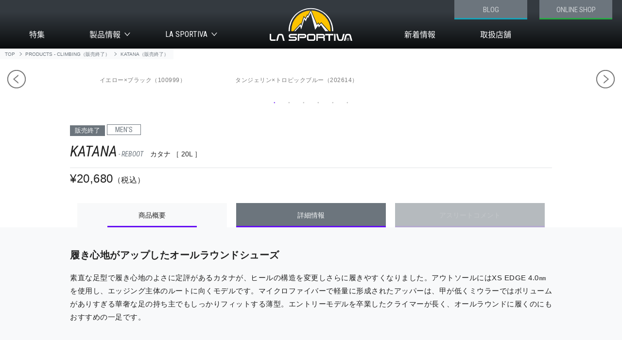

--- FILE ---
content_type: text/html; charset=UTF-8
request_url: https://www.sportivajapan.com/product-climbing/katana/
body_size: 10240
content:
<!DOCTYPE HTML>
<html lang="ja">
<head>
	<meta charset="utf-8">
	<meta name="keywords" content="スポルティバ,クライミングシューズ,climbing,climbing shoes,LA SPOTTIVA,SPORTIVA,FUTURA,SOLUTION,KATANA">
	<meta name="description" content="スポルティバのクライミングシューズ「KATANA」について詳しくご紹介いたします。">
    <meta name="viewport" content="width=device-width, user-scalable=yes,initial-scale=1.0">
	<meta name="format-detection" content="telephone=no">
    
    <meta name="twitter:card" content="summary_large_image">
    <meta property="og:title" content="KATANA（販売終了） | LA SPORTIVA（ラ・スポルティバ公式サイト） - クライミングシューズ・登山靴・トレイルランニング">
	<meta property="og:type" content="article">
	<meta property="og:description" content="スポルティバのクライミングシューズ「KATANA」について詳しくご紹介いたします">
	<meta property="og:url" content="https://www.sportivajapan.com/product-climbing/katana/">
	<meta property="og:image" content="https://www.sportivajapan.com/_wp/wp-content/uploads/product-climbing/20L_202614.jpg">
	<meta property="og:site_name" content="LA SPORTIVA（ラ・スポルティバ公式サイト）">
    
    <link rel="dns-prefetch" href="https://fonts.googleapis.com">
	<link rel="dns-prefetch" href="https://www.google-analytics.com">
    <link rel="preconnect" href="https://fonts.gstatic.com">

	<title>KATANA（販売終了） | LA SPORTIVA（ラ・スポルティバ公式サイト） - クライミングシューズ・登山靴・トレイルランニング</title>

	<link rel="canonical" href="https://www.sportivajapan.com/product-climbing/katana/">
	<link rel="shortcut icon" type="image/vnd.microsoft.icon" href="/assets/img/common/favicon.ico">
    <link rel="apple-touch-icon" sizes="180x180" href="/assets/img/common/apple-touch-icon.png">
        <link href="https://fonts.googleapis.com/css2?family=Roboto+Condensed:ital,wght@0,400;0,700;1,400&display=swap" rel="stylesheet">
        <link rel="stylesheet" href="/assets/css/library.css">
        <link rel="stylesheet" href="/assets/css/common.min.css?xuAaCF6Rk">    <!-- Google tag (gtag.js) -->
<script async src="https://www.googletagmanager.com/gtag/js?id=G-43XL6Y06LE"></script>
<script>
  window.dataLayer = window.dataLayer || [];
  function gtag(){dataLayer.push(arguments);}
  gtag('js', new Date());

  gtag('config', 'G-43XL6Y06LE');
</script></head>
<body>
<div class="l-wrap">
<header class="l-header">
    <div class="l-header__in">
    <p class="l-header__logo"><a href="https://www.sportivajapan.com/"><img src="/assets/img/common/logo_w.svg" alt="LA SPORTIVA（スポルティバジャパン）"></a></p>        <a href="https://fom.sportivajapan.com/" class="c-btn l-header__btn cyan u-font_roboto" target="_blank"><span>BLOG</span></a>
        <a href="/shopping/" class="c-btn l-header__btn green u-font_roboto"><span>ONLINE<br class="u-sp_inline"> SHOP</span></a>
        <div class="l-header__navbtn-wrap u-sp_block">
            <button class="l-header__navbtn js-gnavbtn">
                <span class="bar"></span>
                <span class="bar"></span>
                <span class="bar"></span>
            </button>
        </div>
    </div>
    <nav class="l-gnav js-gnav">
        <ul class="l-gnav__list">
            <li><a href="/" class="u-font_roboto">TOP</a></li>
            <li>
                <a href="#" class="l-gnav__btn js-subnavopen u-font_notosans">製品一覧</a>
                <ul class="l-gnav__sublist js-subnavlist u-font_roboto">
                    <li><a href="/product-mountain/">MOUNTAIN</a></li>
                    <li><a href="/product-hiking/">HIKING</a></li>
                    <li><a href="/product-approach/">APPROACH</a></li>
                    <li><a href="/product-climbing/">CLIMBING</a></li>
                    <li><a href="/product-trailrun/">MOUNTAIN RUNNING</a></li>
                </ul>
            </li>
            <li>
                <a href="#" class="l-gnav__btn js-subnavopen u-font_notosans">テクノロジー</a>
                <ul class="l-gnav__sublist js-subnavlist u-font_roboto">
                    <li><a href="/technology-sportiva/">LA SPORTIVA TECHNOLOGIES</a></li>
                    <li><a href="/technology-footwear/">FOOT WEAR TECHNOLOGIES</a></li>
                </ul>
            </li>
            <li>
                <a href="#" class="l-gnav__btn js-subnavopen u-font_roboto">LA SPORTIVA</a>
                <ul class="l-gnav__sublist js-subnavlist u-font_notosans">
                    <li><a href="/brand/">ブランドについて</a></li>
                    <li><a href="/family/">アンバサダー</a></li>
                    <li><a href="/company/">会社概要</a></li>
                    <li><a href="/recruit/">求人情報</a></li>
                    <li><a href="https://fom.sportivajapan.com/" target="_blank">公式ブログ - <span class="u-font_roboto">for our mountain</span></a></li>
                </ul>
            </li>
            <li><a href="/special/" class="u-font_notosans">特集</a></li>
            <li><a href="/news/" class="u-font_notosans">新着情報</a></li>
            <li><a href="/shoplist/" class="u-font_notosans">店舗一覧</a></li>
            <li><a href="/size/" class="u-font_notosans">サイズ</a></li>
        </ul>
        <ul class="l-gnav__snslink">
            <li><a href="https://twitter.com/LaSportiva_JP" title="公式twitterアカウント" target="_blank"><i class="c-ico_twitter"></i></a></li>
            <li><a href="https://www.facebook.com/LaSportiva.Japan" title="公式facebookページ" target="_blank"><i class="c-ico_facebook"></i></a></li>
            <li><a href="https://www.instagram.com/lasportivajp/" title="公式instagramアカウント" target="_blank"><i class="c-ico_instagram"></i></a></li>
        </ul>
        <a href="#" class="c-btn light close l-gnav__closebtn js-navclose"><span class="u-font_notosans">閉じる</span></a>
    </nav>
    <nav class="l-header-pcgnav u-font--roboto js-pcgnav">
        <ul class="l-header-pcgnav__list u-font_notosans js-pcgnavlist">
            <li><a href="/special/">特集</a></li>
            <li><a href="#" class="l-header-pcgnav__openbtn js-pcsubnavopen js-pcsubnav01">製品情報</a></li>
            <li><a href="#" class="l-header-pcgnav__openbtn u-font_roboto js-pcsubnavopen js-pcsubnav02">LA SPORTIVA</a></li>
            <li><a href="/news/">新着情報</a></li>
            <li><a href="/shoplist/">取扱店舗</a></li>
        </ul>
        <div class="l-header-pcsubgnav js-pcsubnav js-pcsubnav01">
        <div class="l-header-pcsubgnav__inner">
             <div class="l-header-pcsubgnav__box">
                <p class="l-header-pcsubgnav__head u-font_notosans">製品一覧</p>
                <ul class="l-header-pcsubgnav__list u-font_roboto">
                    <li><a href="/product-mountain/">MOUNTAIN</a></li>
                    <li><a href="/product-hiking/">HIKING</a></li>
                    <li><a href="/product-approach/">APPROACH</a></li>
                    <li><a href="/product-climbing/">CLIMBING</a></li>
                    <li><a href="/product-trailrun/">MOUNTAIN RUNNING</a></li>
                </ul>
            </div>
            <div class="l-header-pcsubgnav__box">
                <p class="l-header-pcsubgnav__head u-font_notosans">テクノロジー</p>
                <ul class="l-header-pcsubgnav__list u-font_roboto">
                    <li><a href="/technology-sportiva/">LA SPORTIVA TECHNOLOGIES</a></li>
                    <li><a href="/technology-footwear/">FOOT WEAR TECHNOLOGIES</a></li>
                </ul>
            </div>
            <div class="l-header-pcsubgnav__box--wide">
                <p class="l-header-pcsubgnav__head u-font_notosans">サイズ・メンテナンス</p>
                <ul class="l-header-pcsubgnav__list u-font_notosans">
                    <li><a href="/size/">サイズ</a></li>
                    <li><a href="/maintenance/">メンテナンス</a></li>
                </ul>
            </div>
        </div>
        </div>
        <div class="l-header-pcsubgnav js-pcsubnav js-pcsubnav02">
        <div class="l-header-pcsubgnav__inner">
            <div class="l-header-pcsubgnav__box--wide">
                <ul class="l-header-pcsubgnav__list u-font_notosans">
                    <li><a href="/brand/">ブランドについて</a></li>
                    <li><a href="/family/">アンバサダー</a></li>
                    <li><a href="/company/">会社概要</a></li>
                    <li><a href="/recruit/">求人情報</a></li>
                    <li><a href="https://fom.sportivajapan.com/" target="_blank">公式ブログ - <span class="u-font_roboto">for our mountain</span></a></li>
                </ul>
            </div>
            <div class="l-header-pcsubgnav__box">
                <ul class="l-header-pcsubgnav__list u-font_notosans">
                    <li><a href="/faq/">よくあるご質問</a></li>
                    <li><a href="/inquiry/">お問い合わせ</a></li>
                    <li><a href="/service/">アフターサービス</a></li>
                    <li><a href="/maintenance/">メンテナンス</a></li>
                </ul>
            </div>
        </div>
        </div>
    </nav>
</header><div class="l-main">
    <div class="p-breadcrumb">
        <ol class="p-breadcrumb__list" itemscope itemtype="https://schema.org/BreadcrumbList">
            <li class="p-breadcrumb__item" itemprop="itemListElement" itemscope itemtype="https://schema.org/ListItem">
              <a itemprop="item" href="/">
                  <span itemprop="name">TOP</span>
              </a>
              <meta itemprop="position" content="1">
            </li>
            <li class="p-breadcrumb__item" itemprop="itemListElement" itemscope itemtype="https://schema.org/ListItem">
              <a itemprop="item" href="/product-climbing/?status=old">
                  <span itemprop="name">PRODUCTS - CLIMBING（販売終了）</span>
              </a>
              <meta itemprop="position" content="2">
            </li>
            <li class="p-breadcrumb__item" itemprop="itemListElement" itemscope itemtype="https://schema.org/ListItem">
              <a itemprop="item" href="https://www.sportivajapan.com/product-climbing/katana/?status=old">
                  <span itemprop="name">KATANA（販売終了）</span>
              </a>
              <meta itemprop="position" content="3">
            </li>
        </ol>
    </div>
        <div class="p-productslider indigo">
        <div class="p-productslider__for js-pSlider-for">
            <div><img src="https://www.sportivajapan.com/_wp/wp-content/uploads/product-climbing/20L_100999.jpg" alt=""><p>イエロー×ブラック（100999）</p></div>
                        <div><img src="https://www.sportivajapan.com/_wp/wp-content/uploads/product-climbing/20L_202614.jpg" alt=""><p>タンジェリン×トロピックブルー（202614）</p></div>
                        <div><img src="https://www.sportivajapan.com/_wp/wp-content/uploads/product-climbing/20L_100999_05.jpg" alt=""><p></p></div>
                        <div><img src="https://www.sportivajapan.com/_wp/wp-content/uploads/product-climbing/20L_100999_06.jpg" alt=""><p></p></div>
                        <div><img src="https://www.sportivajapan.com/_wp/wp-content/uploads/product-climbing/20L_100999_02.jpg" alt=""><p></p></div>
                        <div><img src="https://www.sportivajapan.com/_wp/wp-content/uploads/product-climbing/20L_100999_03.jpg" alt=""><p></p></div>
                    </div>
        <div class="p-productslider__nav indigo js-pSlider-nav">
            <div><img src="https://www.sportivajapan.com/_wp/wp-content/uploads/product-climbing/20L_100999.jpg" alt=""></div>
                        <div><img src="https://www.sportivajapan.com/_wp/wp-content/uploads/product-climbing/20L_202614.jpg" alt=""></div>
                        <div><img src="https://www.sportivajapan.com/_wp/wp-content/uploads/product-climbing/20L_100999_05.jpg" alt=""></div>
                        <div><img src="https://www.sportivajapan.com/_wp/wp-content/uploads/product-climbing/20L_100999_06.jpg" alt=""></div>
                        <div><img src="https://www.sportivajapan.com/_wp/wp-content/uploads/product-climbing/20L_100999_02.jpg" alt=""></div>
                        <div><img src="https://www.sportivajapan.com/_wp/wp-content/uploads/product-climbing/20L_100999_03.jpg" alt=""></div>
                    </div>
    </div>
        <section class="l-products u-mt_4">
        <div class="p-product-head">
            <div class="p-product-head__tags">
                <span class="c-product-tag--old">販売終了</span>                <span class="c-product-tag--gender">MEN'S</span>            </div>
            <h1 class="p-product-head__title u-mt_1 u-tx_n"><span class="u-font_roboto--i u-tx_xxl">KATANA</span><span class="u-tx_n u-cl_gray u-font_roboto--i"> - REBOOT</span>　<br class="u-sp_inline"><span>カタナ ［ 20L ］</span></h1>
            <div class="p-product-head__price">
                <p>&yen;20,680<span>（税込）</span></p>
                            </div>
        </div>
        <section class="p-products-tabs u-mt_25">
            <ul class="p-products-tabs__nav indigo">
                <li><a href="#" class="active js-productsNav"><span>商品概要</span></a></li>
                <li><a href="#" class="js-productsNav"><span>詳細情報</span></a></li>
                <li><span class="off"><span>アスリートコメント</span></span></li>            </ul>
            <section class="p-products-tabs__section js-productsTabSec active">
                <div class="p-products-tabs__section-in">
                    <p><strong class="u-tx_l">履き心地がアップしたオールラウンドシューズ</strong></p>
                    <p class="u-mt_1">素直な足型で履き心地のよさに定評があるカタナが、ヒールの構造を変更しさらに履きやすくなりました。アウトソールにはXS EDGE 4.0㎜を使用し、エッジング主体のルートに向くモデルです。マイクロファイバーで軽量に形成されたアッパーは、甲が低くミウラーではボリュームがありすぎる華奢な足の持ち主でもしっかりフィットする薄型。エントリーモデルを卒業したクライマーが長く、オールラウンドに履くのにもおすすめの一足です。 </p>
                </div>
            </section>
            <section class="p-products-tabs__section js-productsTabSec">
                <div class="p-products-tabs__section-in">
                    <div class="row">
                        <div class="col-sm-6">
                            <table class="c-table01"><tbody>
                            <tr><th>アッパー</th><td>スエードレザー+マイクロファイバー　 </td></tr><tr><th>ソール</th><td>Vibram XS EDGE 4.0mm</td></tr><tr><th>サイズ</th><td>36～46（ハーフサイズあり）<br><a href="#modal-size">サイズ表 <i class="c-ico_arrow--r"></i></a></td></tr><tr><th>重さ（1/2ペア）</th><td>約235g</td></tr>                            </tbody></table>
                        </div>
                        <div class="col-sm-6 u-mt_2_sp">
                            <p class="p-products__itary"><img src="/assets/img/products/icon_italy.gif" alt=""> <span class="u-font_roboto">MADE IN ITALY</span></p>                            <p class="u-tx_l u-font_roboto u-mt_1">TECHNOLOGY</p>
                                                        <ul class="p-products__techlist u-mt_1"><li><a href="#modal-tech-edge"><img src="/assets/img/products/icon_edge.png" alt=""></a></li></ul>                        </div>
                    </div>
                    <div class="p-products__functions"><div class="row"><div class="col-sm-5"><img src="https://www.sportivajapan.com/_wp/wp-content/uploads/product-climbing/pic_detail_KATANA.jpg" alt="" /></div><div class="col-sm-7 u-mt_2_sp"><ul class="c-list01--decimal u-mt_1"><li>ヒールのサイドの補強用ラバーの幅が広くなり、ヒールの剛性がUP</li><li>新しいレースストラップと、ポリウレタン製ライナーの導入により完璧なバランスを実現</li></ul></div></div></div>                </div>
            </section>
            <section class="p-products-tabs__section js-productsTabSec">
                <div class="p-products-tabs__section-in">
                   
                </div>
            </section>
        </section>
        <div class="l-section p-products-section">
            <ul class="c-list01 u-cl_gray u-tx_s">
                <li>掲載品のカラーは実際の製品とは異なる場合があります。</li>
                <li>掲載品の「重さ」は平均重量であり、個体差が生じる場合があります。</li>
                <li>仕様は予告なく変更される場合があります。</li>
            </ul>
                                    
                                    <div class="u-center u-mt_4">
                <a href="/product-climbing/?status=old" class="c-btn--left dark sizing"><span>CLIMBING<span class="u-tx_s">（販売終了）</span>一覧へ戻る</span></a>
            </div>
                    </div>
    </section>

    <section class="p-safetylink">
        <h2 class="c-title01--red u-tx_xxl u-tx_b u-mb_0"><span class="u-font_roboto--b">FOR YOUR SAFETY</span></h2>
        <p class="u-center u-mb_1 l-inner-sp">安全に山を楽しむために、<br class="u-xs_inline">最新フィールド情報を確認しましょう</p>
        <a href="/safety/" class="p-safetylink__banner">
            <span>全国警察本部の山岳救助隊・警備隊<br class="u-xs_inline"> リンク一覧</span>
        </a>
    </section></div><!--- /.l-main -->
<footer class="l-footer">
    <ul class="l-footer__customer u-font_notosans">
        <li><a href="/faq/">よくあるご質問</a></li>
        <li><a href="/inquiry/">お問い合わせ</a></li>
        <li><a href="/service/">アフターサービス</a></li>
        <li><a href="/maintenance/">メンテナンス</a></li>
    </ul>
    <div class="l-footer__main">
        <div class="l-footer__maininner">
        <div class="l-footer-links">
            <a href="https://www.sportivajapan.com/" class="l-footer-links__logo"><img src="/assets/img/common/logo_w.svg?v2" alt="LA SPORTIVA（スポルティバジャパン）"></a>
            <ul class="l-gnav__snslink">
                <li><a href="https://twitter.com/LaSportiva_JP" title="公式twitterアカウント" target="_blank"><i class="c-ico_twitter"></i></a></li>
                <li><a href="https://www.facebook.com/LaSportiva.Japan" title="公式facebookページ" target="_blank"><i class="c-ico_facebook"></i></a></li>
                <li><a href="https://www.instagram.com/lasportivajp/" title="公式instagramアカウント" target="_blank"><i class="c-ico_instagram"></i></a></li>
            </ul>
            <a href="/shopping/" class="c-btn--right green" target="_blank"><span class="u-font_roboto">ONLINE SHOP</span></a>
            <a href="https://fom.sportivajapan.com/" class="c-btn--right cyan u-mt_1" target="_blank"><span class="u-font_roboto">BLOG</span></a>
        </div>
        
        <nav class="l-gnav js-gnav">
            <ul class="l-gnav__list">
                <li><a href="/" class="u-font_roboto">TOP</a></li>
                <li>
                    <a href="#" class="l-gnav__btn u-font_notosans js-subnavopen">製品一覧</a>
                    <ul class="l-gnav__sublist u-font_roboto js-subnavlist">
                        <li><a href="/product-mountain/">MOUNTAIN</a></li>
                        <li><a href="/product-hiking/">HIKING</a></li>
                        <li><a href="/product-approach/">APPROACH</a></li>
                        <li><a href="/product-climbing/">CLIMBING</a></li>
                        <li><a href="/product-trailrun/">MOUNTAIN RUNNING</a></li>
                    </ul>
                </li>
                <li>
                    <a href="#" class="l-gnav__btn u-font_notosans js-subnavopen">テクノロジー</a>
                    <ul class="l-gnav__sublist u-font_roboto js-subnavlist">
                        <li><a href="/technology-sportiva/">LA SPORTIVA TECHNOLOGIES</a></li>
                        <li><a href="/technology-footwear/">FOOT WEAR TECHNOLOGIES</a></li>
                    </ul>
                </li>
                <li>
                    <a href="#" class="l-gnav__btn u-font_roboto js-subnavopen">LA SPORTIVA</a>
                    <ul class="l-gnav__sublist u-font_notosans js-subnavlist">
                        <li><a href="/brand/">ブランドについて</a></li>
                        <li><a href="/family/">アンバサダー</a></li>
                        <li><a href="/company/">会社概要</a></li>
                        <li><a href="/recruit/">求人情報</a></li>
                        <li><a href="https://fom.sportivajapan.com/" target="_blank">公式ブログ - <span class="u-font_roboto">for our mountain</span></a></li>
                    </ul>
                </li>
                <li><a href="/special/" class="u-font_notosans">特集</a></li>
                <li><a href="/news/" class="u-font_notosans">新着情報</a></li>
                <li><a href="/shoplist/" class="u-font_notosans">取扱店舗</a></li>
                <li><a href="/size/" class="u-font_notosans">サイズ</a></li>
                <li><a href="/b2b/" class="u-font_notosans business">販売店様専用ページ</a></li>
            </ul>
        </nav>
        <nav class="l-footer-pcnav">
            <div class="l-footer-pcnav__inner">
                <ul class="l-footer-pcnav__list">
                    <li><a href="/" class="u-font_roboto">TOP</a></li>
                    <li><a href="/special/" class="u-font_notosans">特集</a></li>
                    <li><a href="/news/" class="u-font_notosans">新着情報</a></li>
                    <li><a href="/shoplist/" class="u-font_notosans">取扱店舗</a></li>
                    <li><a href="/size/" class="u-font_notosans">サイズ</a></li>
                </ul>
            </div>
            <div class="l-footer-pcnav__inner">
                <p class="l-footer-pcnav__head u-font_notosans">製品一覧</p>
                <ul class="l-footer-pcnav__list u-font_roboto">
                    <li><a href="/product-mountain/">MOUNTAIN</a></li>
                    <li><a href="/product-hiking/">HIKING</a></li>
                    <li><a href="/product-approach/">APPROACH</a></li>
                    <li><a href="/product-climbing/">CLIMBING</a></li>
                    <li><a href="/product-trailrun/">MOUNTAIN RUNNING</a></li>
                </ul>
            </div>
            <div class="l-footer-pcnav__inner">
                <p class="l-footer-pcnav__head u-font_notosans">テクノロジー</p>
                <ul class="l-footer-pcnav__list u-font_roboto">
                    <li><a href="/technology-sportiva/">LA SPORTIVA <br class="u-pc_inline">TECHNOLOGIES</a></li>
                    <li><a href="/technology-footwear/">FOOT WEAR <br class="u-pc_inline">TECHNOLOGIES</a></li>
                </ul>
            </div>
            <div class="l-footer-pcnav__inner">
                <p class="l-footer-pcnav__head u-font_roboto">LA SPORTIVA</p>
                <ul class="l-footer-pcnav__list u-font_notosans">
                    <li><a href="/brand/">ブランドについて</a></li>
                    <li><a href="/family/">アンバサダー</a></li>
                    <li><a href="/company/">会社概要</a></li>
                    <li><a href="/recruit/">求人情報</a></li>
                </ul>
                <ul class="l-footer-pcnav__list business u-font_notosans u-mt_2">
                    <li><a href="/b2b/">販売店様専用ページ</a></li>
                </ul>
            </div>
        </nav>
        </div>
    </div>
    <p class="l-footer__copyright u-font_roboto">&copy; NIHON YOHIN Co., Ltd. All Rights Reserved.</p>
</footer>
<a href="#pageTop" class="js-gotop c-topbtn"><img src="/assets/img/common/btn_gotop.png" alt=""></a></div><!-- /.l-wrap -->
<div class="remodal c-modal" data-remodal-id="modal-size">
    <button data-remodal-action="close" class="remodal-close c-modal__cloasebtn"></button>
    <div class="c-modal__contents">
        <h3 class="u-mt_2 c-title01 u-tx_xl u-font_roboto--b">SIZE</h3>
        <picture class="u-center">
            <source media="(min-width:768px)" srcset="/assets/img/size/pic_size_regular-pc.png">
            <img src="/assets/img/size/pic_size_regular.png" alt="">
        </picture>
        <h3 class="u-mt_2 c-title01 u-tx_xl u-font_roboto--b">SIZE <span class="u-tx_s">KIDS</span></h3>
        <picture class="u-center">
            <source media="(min-width:768px)" srcset="/assets/img/size/pic_size_junior-pc.png">
            <img src="/assets/img/size/pic_size_junior.png" alt="">
        </picture>
        <p class="u-mt_15 u-tx_s">※cm表記は実寸です。個人の足型や好み、モデルによっても変化する場合がございます。<br>
        ※数値はあくまで目安です、実際に履いてご確認ください。</p>
        <div class="u-mt_3 u-center"><a href="#" class="c-btn--close sizing yellow" data-remodal-action="close"><span>CLOSE</span></a></div>
    </div>
</div><!-- ALL -->
<div class="remodal c-modal" data-remodal-id="modal-tech-3dflex">
    <button data-remodal-action="close" class="remodal-close c-modal__cloasebtn"></button>
    <div class="c-modal__contents">
        <div class="row">
                <div class="col-xs-4 col-sm-2"><img src="/assets/img/products/icon_3dflex.png" alt=""></div>
                <div class="col-xs-8 col-sm-10 u-pt_1"><h4><span class="u-tx_xxl u-font_roboto">3D FLEX SYSTEM</span><br>3Dフレックスシステム</h4></div>
            </div>
        <p class="u-mt_1">足首をきっちりホールドしながら、自由度を大幅に高めるシステム。可動域が広がることで登り、下り、トラバース時においても、フラットフッティングがしやすく安全に行動することが可能。</p>
        <p class="u-right"><a href="/technology-sportiva/#tech-3dflex">より詳しく見る <i class="c-ico_arrow--r"></i></a></p>
    </div>
</div>

<div class="remodal c-modal" data-remodal-id="modal-tech-impactbrake">
    <button data-remodal-action="close" class="remodal-close c-modal__cloasebtn"></button>
    <div class="c-modal__contents">
        <div class="row">
                <div class="col-xs-4 col-sm-2"><img src="/assets/img/products/icon_impactbrake.png" alt=""></div>
                <div class="col-xs-8 col-sm-10 u-pt_1"><h4><span class="u-tx_xxl u-font_roboto">IMPACT BRAKE SYSTEM</span><br>インパクトブレーキシステム</h4></div>
            </div>
        <p class="u-mt_1">ソールの接地部分を斜めにすることで衝撃吸収性とトラクション力、ブレーキ性能をUP。</p>
        <p class="u-right"><a href="/technology-sportiva/#tech-impactbrake">より詳しく見る <i class="c-ico_arrow--r"></i></a></p>
    </div>
</div>

<div class="remodal c-modal" data-remodal-id="modal-tech-impactbrake-mr">
    <button data-remodal-action="close" class="remodal-close c-modal__cloasebtn"></button>
    <div class="c-modal__contents">
        <div class="row">
                <div class="col-xs-4 col-sm-2"><img src="/assets/img/products/icon_impactbrake-mr.png" alt=""></div>
                <div class="col-xs-8 col-sm-10 u-pt_1"><h4><span class="u-tx_xxl u-font_roboto">IMPACT BRAKE SYSTEM</span><br>インパクトブレーキシステム</h4></div>
            </div>
        <p class="u-mt_1">路面の衝撃を吸収し、トラクションを高めてトレイルでのグリップを進歩させるためにＲ＆Ｄ部門で開発された革新的なソールシステム。路面からの衝撃を減少させることでランナーの体力を温存し、またユニークなデザインのソールパターンはより多くの路面を捉えることが出来るため安定した走りを可能にします。</p>
        <p class="u-right"><a href="/technology-sportiva/#tech-impactbrake-mr">より詳しく見る <i class="c-ico_arrow--r"></i></a></p>
    </div>
</div>

<div class="remodal c-modal" data-remodal-id="modal-tech-frixion_blue">
    <button data-remodal-action="close" class="remodal-close c-modal__cloasebtn"></button>
    <div class="c-modal__contents">
        <div class="row">
                <div class="col-xs-4 col-sm-2"><img src="/assets/img/products/icon_frixion_blue.png" alt=""></div>
                <div class="col-xs-8 col-sm-10 u-pt_1"><h4><span class="u-tx_xxl u-font_roboto">FRIXION<sup class="u-sup">&reg;</sup> BLUE</span><br>フリクション<sup class="u-sup">&reg;</sup> ブルー</h4></div>
            </div>
        <p class="u-mt_1">耐久性を重視したやや硬めのコンパウンド。ロードやトラックでの走行に最適。</p>
        <p class="u-right"><a href="/technology-sportiva/#tech-frixion">より詳しく見る <i class="c-ico_arrow--r"></i></a></p>
    </div>
</div>

<div class="remodal c-modal" data-remodal-id="modal-tech-frixion_white">
    <button data-remodal-action="close" class="remodal-close c-modal__cloasebtn"></button>
    <div class="c-modal__contents">
        <div class="row">
                <div class="col-xs-4 col-sm-2"><img src="/assets/img/products/icon_frixion_white.png" alt=""></div>
                <div class="col-xs-8 col-sm-10 u-pt_1"><h4><span class="u-tx_xxl u-font_roboto">FRIXION<sup class="u-sup">&reg;</sup> WHITE</span><br>フリクション<sup class="u-sup">&reg;</sup> ホワイト</h4></div>
            </div>
        <p class="u-mt_1">粘着性がありフリクション性を重視した、やや軟らかめのコンパウンド</p>
        <p class="u-right"><a href="/technology-sportiva/#tech-frixion">より詳しく見る <i class="c-ico_arrow--r"></i></a></p>
    </div>
</div>

<div class="remodal c-modal" data-remodal-id="modal-tech-frixion_red">
    <button data-remodal-action="close" class="remodal-close c-modal__cloasebtn"></button>
    <div class="c-modal__contents">
        <div class="row">
                <div class="col-xs-4 col-sm-2"><img src="/assets/img/products/icon_frixion_red.png" alt=""></div>
                <div class="col-xs-8 col-sm-10 u-pt_1"><h4><span class="u-tx_xxl u-font_roboto">FRIXION<sup class="u-sup">&reg;</sup></span><br>フリクション</h4></div>
            </div>
        <p class="u-mt_1">トゥとヒール部分に硬め、センターに軟らかめコンパウンドを配置。グリップ力と衝撃吸収性、長時間の着用でも快適な履き心地をを兼ね備える</p>
        <p class="u-right"><a href="/technology-sportiva/#tech-frixion">より詳しく見る <i class="c-ico_arrow--r"></i></a></p>
    </div>
</div>

<div class="remodal c-modal" data-remodal-id="modal-tech-frixion_black">
    <button data-remodal-action="close" class="remodal-close c-modal__cloasebtn"></button>
    <div class="c-modal__contents">
        <div class="row">
                <div class="col-xs-4 col-sm-2"><img src="/assets/img/products/icon_frixion_black.png" alt=""></div>
                <div class="col-xs-8 col-sm-10 u-pt_1"><h4><span class="u-tx_xxl u-font_roboto">FRIXION<sup class="u-sup">&reg;</sup></span><br>フリクション</h4></div>
            </div>
        <p class="u-mt_1">クライミング時に最大限のパフォーマンスを実現するウルトラスティッキーコンパウンド。</p>
    </div>
</div>

<div class="remodal c-modal" data-remodal-id="modal-tech-frixion_eco">
    <button data-remodal-action="close" class="remodal-close c-modal__cloasebtn"></button>
    <div class="c-modal__contents">
        <div class="row">
                <div class="col-xs-4 col-sm-2"><img src="/assets/img/products/icon_frixion_eco.png" alt=""></div>
                <div class="col-xs-8 col-sm-10 u-pt_1"><h4><span class="u-tx_xxl u-font_roboto">FRIXION<sup class="u-sup">&reg;</sup></span><br>フリクション</h4></div>
            </div>
        <p class="u-mt_1">リサイクル化合物出来たウルトラスティッキーコンパウンド。</p>
    </div>
</div>

<div class="remodal c-modal" data-remodal-id="modal-tech-boa">
    <button data-remodal-action="close" class="remodal-close c-modal__cloasebtn"></button>
    <div class="c-modal__contents">
        <div class="row">
                <div class="col-xs-4 col-sm-2"><img src="/assets/img/products/icon_boa.png" alt=""></div>
                <div class="col-xs-8 col-sm-10 u-pt_1"><h4><span class="u-tx_xxl u-font_roboto">BOA<sup class="u-sup">&reg;</sup> Fit System</span><br>BOA<sup class="u-sup">&reg;</sup> フィットシステム</h4></div>
            </div>
        <p class="u-mt_1">細かい作業がやりづらい過酷な環境下でも片手で確実なフィッティングが可能です。解除はワンアクション。一瞬で緩めることができます。</p>
        <p class="u-right"><a href="/technology-footwear/#tech-boa">より詳しく見る <i class="c-ico_arrow--r"></i></a></p>
    </div>
</div>

<div class="remodal c-modal" data-remodal-id="modal-tech-goretex">
    <button data-remodal-action="close" class="remodal-close c-modal__cloasebtn"></button>
    <div class="c-modal__contents">
        <div class="row">
                <div class="col-xs-4 col-sm-2"><img src="/assets/img/products/icon_goretex.png" alt=""></div>
                <div class="col-xs-8 col-sm-10 u-pt_1"><h4><span class="u-tx_xxl u-font_roboto">GORE-TEX<sup class="u-sup">&reg;</sup></span><br>ゴアテックス<sup class="u-sup">&reg;</sup></h4></div>
            </div>
        <p class="u-mt_1">防水透湿性素材ゴアテックスを採用し、あらゆる環境下でも足元を快適に保ちます。</p>
        <p class="u-right"><a href="/technology-footwear/#tech-goretex">より詳しく見る <i class="c-ico_arrow--r"></i></a></p>
    </div>
</div>

<div class="remodal c-modal" data-remodal-id="modal-tech-vibram">
    <button data-remodal-action="close" class="remodal-close c-modal__cloasebtn"></button>
    <div class="c-modal__contents">
        <div class="row">
                <div class="col-xs-4 col-sm-2"><img src="/assets/img/products/icon_vibram.png" alt=""></div>
                <div class="col-xs-8 col-sm-10 u-pt_1"><h4><span class="u-tx_xxl u-font_roboto">VIBRAM</span><br>ビブラム</h4></div>
            </div>
        <p class="u-mt_1">滑りにくく、耐久性に優れ、信頼性の高いヴィブラム社製ソール。</p>
        <p class="u-right"><a href="/technology-footwear/#tech-vibram">より詳しく見る <i class="c-ico_arrow--r"></i></a></p>
    </div>
</div>

<div class="remodal c-modal" data-remodal-id="modal-tech-vibrammega">
    <button data-remodal-action="close" class="remodal-close c-modal__cloasebtn"></button>
    <div class="c-modal__contents">
        <div class="row">
                <div class="col-xs-4 col-sm-2"><img src="/assets/img/products/icon_vibrammega.png" alt=""></div>
                <div class="col-xs-8 col-sm-10 u-pt_1"><h4><span class="u-tx_xxl u-font_roboto">VIBRAM MEGAGRIP</span><br>ヴィブラム メガグリップ</h4></div>
            </div>
        <p class="u-mt_1">山の中など不安定で滑りやすい環境を想定して開発されたソール配合です。あらゆる地形・環境に対応し、特に濡れた路面での制動力に優れている。</p>
        <p class="u-right"><a href="/technology-footwear/#tech-vibram">より詳しく見る <i class="c-ico_arrow--r"></i></a></p>
    </div>
</div>

<div class="remodal c-modal" data-remodal-id="modal-tech-vibramidoro">
    <button data-remodal-action="close" class="remodal-close c-modal__cloasebtn"></button>
    <div class="c-modal__contents">
        <div class="row">
                <div class="col-xs-4 col-sm-2"><img src="/assets/img/products/icon_vibramidoro.png" alt=""></div>
                <div class="col-xs-8 col-sm-10 u-pt_1"><h4><span class="u-tx_xxl u-font_roboto">VIBRAM IDORO</span><br>ヴィブラム イドログリップ</h4></div>
            </div>
        <p class="u-mt_1">水中や濡れた岩の上など、滑りやすい地面でのグリップ力を発揮する、フリークライミングラバーに着想を得たコンパウンド。</p>
        <p class="u-right"><a href="/technology-footwear/#tech-vibram">より詳しく見る <i class="c-ico_arrow--r"></i></a></p>
    </div>
</div>

<div class="remodal c-modal" data-remodal-id="modal-tech-grip2">
    <button data-remodal-action="close" class="remodal-close c-modal__cloasebtn"></button>
    <div class="c-modal__contents">
        <div class="row">
                <div class="col-xs-4 col-sm-2"><img src="/assets/img/products/icon_grip2.png" alt=""></div>
                <div class="col-xs-8 col-sm-10 u-pt_1"><h4><span class="u-tx_xxl u-font_roboto">VIBRAM XS GRIP2</span><br>ビブラム社製 XS GRIP2</h4></div>
            </div>
        <p class="u-mt_1">あらゆる条件下で卓越したグリップ力を発揮。ボルダリング世界大会の優勝者に愛用されている グリップ力を純粋に追求した、究極のクライミング用コンパウンド。</p>
        <p class="u-right"><a href="/technology-footwear/#tech-vibram">より詳しく見る <i class="c-ico_arrow--r"></i></a></p>
    </div>
</div>

<div class="remodal c-modal" data-remodal-id="modal-tech-edge">
    <button data-remodal-action="close" class="remodal-close c-modal__cloasebtn"></button>
    <div class="c-modal__contents">
        <div class="row">
                <div class="col-xs-4 col-sm-2"><img src="/assets/img/products/icon_edge.png" alt=""></div>
                <div class="col-xs-8 col-sm-10 u-pt_1"><h4><span class="u-tx_xxl u-font_roboto">VIBRAM XS EDGE</span><br>ビブラム社製 XS EDGE</h4></div>
            </div>
        <p class="u-mt_1">性能と耐久性の最適なバランス。エッジングを最大限にサポートするために開発されたコンパウンド。</p>
        <p class="u-right"><a href="/technology-footwear/#tech-vibram">より詳しく見る <i class="c-ico_arrow--r"></i></a></p>
    </div>
</div>

<div class="remodal c-modal" data-remodal-id="modal-tech-techresole">
    <button data-remodal-action="close" class="remodal-close c-modal__cloasebtn"></button>
    <div class="c-modal__contents">
        <div class="row">
                <div class="col-xs-4 col-sm-2"><img src="/assets/img/products/icon_resole.png" alt=""></div>
                <div class="col-xs-8 col-sm-10 u-pt_1"><h4><span class="u-tx_xl">リソール可能シューズ</span></h4></div>
            </div>
        <p class="u-mt_1">ソール張り替え可能シューズ。<br>アッパーに問題がなければソールの貼り替えができます。購入店にお持ちいただき、ご依頼ください。</p>
    </div>
</div>

<div class="remodal c-modal" data-remodal-id="modal-tech-techsnow">
    <button data-remodal-action="close" class="remodal-close c-modal__cloasebtn"></button>
    <div class="c-modal__contents">
        <div class="row">
                <div class="col-xs-4 col-sm-2"><img src="/assets/img/products/icon_techsnow.png" alt=""></div>
                <div class="col-xs-8 col-sm-10 u-pt_1"><h4><span class="u-tx_xl">保温材入り</span></h4></div>
            </div>
        <p class="u-mt_1">低温下での使用を前提とした保温材入り冬用登山靴。</p>
    </div>
</div>


<!-- MOUNTAIN -->
<div class="remodal c-modal" data-remodal-id="modal-tech-doubleheel">
    <button data-remodal-action="close" class="remodal-close c-modal__cloasebtn"></button>
    <div class="c-modal__contents">
        <div class="row">
                <div class="col-xs-4 col-sm-2"><img src="/assets/img/products/icon_doubleheel.png" alt=""></div>
                <div class="col-xs-8 col-sm-10 u-pt_1"><h4><span class="u-tx_xl u-font_roboto">2H(DOUBLE HEEL)</span></h4></div>
            </div>
        <p class="u-mt_1">ウォーキングとブレーキングのパフォーマンスを向上させるソールデザイン</p>
        <p class="u-right"><a href="/technology-sportiva/#tech-doubleheel">より詳しく見る <i class="c-ico_arrow--r"></i></a></p>
    </div>
</div>

<div class="remodal c-modal" data-remodal-id="modal-tech-ezout">
    <button data-remodal-action="close" class="remodal-close c-modal__cloasebtn"></button>
    <div class="c-modal__contents">
        <div class="row">
                <div class="col-xs-4 col-sm-2"><img src="/assets/img/products/icon_ezout.png" alt=""></div>
                <div class="col-xs-8 col-sm-10 u-pt_1"><h4><span class="u-tx_xl u-font_roboto">EZ OUT</span></h4></div>
            </div>
        <p class="u-mt_1">グローブをつけたままでも、シューレースのロック機能の解除が可能</p>
        <p class="u-right"><a href="/technology-sportiva/#tech-ezout">より詳しく見る <i class="c-ico_arrow--r"></i></a></p>
    </div>
</div>

<!-- CLIMBING -->
<div class="remodal c-modal" data-remodal-id="modal-tech-noedge">
    <button data-remodal-action="close" class="remodal-close c-modal__cloasebtn"></button>
    <div class="c-modal__contents">
        <div class="row">
                <div class="col-xs-4 col-sm-2"><img src="/assets/img/products/icon_noedge.png" alt=""></div>
                <div class="col-xs-8 col-sm-10 u-pt_1"><h4><span class="u-tx_xxl u-font_roboto">NO-EDGE</span><br>ノーエッジ</h4></div>
            </div>
        <p class="u-mt_1">ノーエッジテクノロジーは薄いラバーを足の輪郭に沿わせ、足全体をぴったりと覆う構造。優れた足裏感覚でパワーをダイレクトに伝え、足と岩の密着性を高めることを可能にしている</p>
        <p class="u-right"><a href="/technology-sportiva/#tech-noedge">より詳しく見る <i class="c-ico_arrow--r"></i></a></p>
    </div>
</div>

<div class="remodal c-modal" data-remodal-id="modal-tech-p3">
    <button data-remodal-action="close" class="remodal-close c-modal__cloasebtn"></button>
    <div class="c-modal__contents">
        <div class="row">
                <div class="col-xs-4 col-sm-2"><img src="/assets/img/products/icon_p3.png" alt=""></div>
                <div class="col-xs-8 col-sm-10 u-pt_1"><h4><span class="u-tx_xxl u-font_roboto">P3 SYSTEM</span><br>P3システム</h4></div>
            </div>
        <p class="u-mt_1">ダウントゥの形状を長くキープできるシステム。常に最高のパフォーマンスを楽しめる。</p>
        <p class="u-right"><a href="/technology-sportiva/#tech-p3">より詳しく見る <i class="c-ico_arrow--r"></i></a></p>
    </div>
</div>

<div class="remodal c-modal" data-remodal-id="modal-tech-sheel">
    <button data-remodal-action="close" class="remodal-close c-modal__cloasebtn"></button>
    <div class="c-modal__contents">
        <div class="row">
                <div class="col-xs-4 col-sm-2"><img src="/assets/img/products/icon_sheel.png" alt=""></div>
                <div class="col-xs-8 col-sm-10 u-pt_1"><h4><span class="u-tx_xxl u-font_roboto">S-HEEL</span><br>エスヒール</h4></div>
            </div>
        <p class="u-mt_1">革新的ヒールシステム。インサイドのブリッジがヒールフック時、革新的ヒールシステム 横方向の逃げを抑え確実にホールドをとらえる。</p>
        <p class="u-right"><a href="/technology-sportiva/#tech-sheel">より詳しく見る <i class="c-ico_arrow--r"></i></a></p>
    </div>
</div>

<div class="remodal c-modal" data-remodal-id="modal-tech-dtech">
    <button data-remodal-action="close" class="remodal-close c-modal__cloasebtn"></button>
    <div class="c-modal__contents">
        <div class="row">
                <div class="col-xs-4 col-sm-2"><img src="/assets/img/products/icon_dtech.png" alt=""></div>
                <div class="col-xs-8 col-sm-10 u-pt_1"><h4><span class="u-tx_xxl u-font_roboto">D-TECH™</span><br>ディーテック</h4></div>
            </div>
        <p class="u-mt_1">ダイナミックテクノロジーはソールは靴を横に包み込み、サイドエッジを完全になくし、最先端の屋内ホールド形状で完璧なダイナミックなサポートと広がりを実現します。</p>
        <p class="u-right"><a href="/technology-sportiva/#tech-dtech">より詳しく見る <i class="c-ico_arrow--r"></i></a></p>
    </div>
</div>

<div class="remodal c-modal" data-remodal-id="modal-tech-fastlacing">
    <button data-remodal-action="close" class="remodal-close c-modal__cloasebtn"></button>
    <div class="c-modal__contents">
        <div class="row">
                <div class="col-xs-4 col-sm-2"><img src="/assets/img/products/icon_fastlacing.png" alt=""></div>
                <div class="col-xs-8 col-sm-10 u-pt_1"><h4><span class="u-tx_xxl u-font_roboto">FAST LACING SYSTEM</span><br>ファーストレーシングシステム</h4></div>
            </div>
        <p class="u-mt_1">すばやく完璧なフィット感をもたらす特許取得のレーシングシステム。前面から甲全体を1つのベルクロで調整可能。</p>
        <p class="u-right"><a href="/technology-sportiva/#tech-fastlacing">より詳しく見る <i class="c-ico_arrow--r"></i></a></p>
    </div>
</div>

<div class="remodal c-modal" data-remodal-id="modal-tech-lock">
    <button data-remodal-action="close" class="remodal-close c-modal__cloasebtn"></button>
    <div class="c-modal__contents">
        <div class="row">
                <div class="col-xs-4 col-sm-2"><img src="/assets/img/products/icon_lockharness.png" alt=""></div>
                <div class="col-xs-8 col-sm-10 u-pt_1"><h4><span class="u-tx_xxl u-font_roboto">LOCK HARNESS SYSTEMTM</span><br>ロックハーネスシステム</h4></div>
            </div>
        <p class="u-mt_1">ヒールフック時に足を支える完璧なハーネスを作り、最高のパフォーマンスを発揮する特許技術です。</p>
        <p class="u-right"><a href="/technology-sportiva/#tech-lockharness">より詳しく見る <i class="c-ico_arrow--r"></i></a></p>
    </div>
</div>

<!-- RUNNING -->
<div class="remodal c-modal" data-remodal-id="modal-tech-insole_mr">
    <button data-remodal-action="close" class="remodal-close c-modal__cloasebtn"></button>
    <div class="c-modal__contents">
        <div class="row">
                <div class="col-xs-4 col-sm-2"><img src="/assets/img/products/icon_insole_mr.png" alt=""></div>
                <div class="col-xs-8 col-sm-10 u-pt_1"><h4><span class="u-tx_xxl u-font_roboto">INSOLE SYSTEM</span><br>インソールシステム</h4></div>
            </div>
        <p class="u-mt_1">【MOUNTAIN RUNNING 5mm】<br>コンフォート向け</p>
        <p class="u-right"><a href="/technology-sportiva/#tech-orthlite">より詳しく見る <i class="c-ico_arrow--r"></i></a></p>
    </div>
</div>

<div class="remodal c-modal" data-remodal-id="modal-tech-insole_mre">
    <button data-remodal-action="close" class="remodal-close c-modal__cloasebtn"></button>
    <div class="c-modal__contents">
        <div class="row">
                <div class="col-xs-4 col-sm-2"><img src="/assets/img/products/icon_insole_mre.png" alt=""></div>
                <div class="col-xs-8 col-sm-10 u-pt_1"><h4><span class="u-tx_xxl u-font_roboto">INSOLE SYSTEM</span><br>インソールシステム</h4></div>
            </div>
        <p class="u-mt_1">【MOUNTAIN RUNNING ERGONOMIC 4mm】<br>パフォーマンス志向、快適性と高いレスポンス性能の両立</p>
        <p class="u-right"><a href="/technology-sportiva/#tech-orthlite">より詳しく見る <i class="c-ico_arrow--r"></i></a></p>
    </div>
</div>

<div class="remodal c-modal" data-remodal-id="modal-tech-ground-all">
    <button data-remodal-action="close" class="remodal-close c-modal__cloasebtn"></button>
    <div class="c-modal__contents">
        <div class="row">
                <div class="col-xs-4 col-sm-2"><img src="/assets/img/products/icon_ground_all.png" alt=""></div>
                <div class="col-xs-8 col-sm-10 u-pt_1"><h4><span class="u-tx_xxl u-font_roboto">SOLES</span><br>ソールパターン</h4></div>
            </div>
        <p class="u-mt_1">4mm前後のラグに複数のパターンを組み合わせた仕様。泥からロードまで安定した走りが可能</p>
        <p class="u-right"><a href="/technology-sportiva/#tech-soles">より詳しく見る <i class="c-ico_arrow--r"></i></a></p>
    </div>
</div>

<div class="remodal c-modal" data-remodal-id="modal-tech-ground-rock">
    <button data-remodal-action="close" class="remodal-close c-modal__cloasebtn"></button>
    <div class="c-modal__contents">
        <div class="row">
                <div class="col-xs-4 col-sm-2"><img src="/assets/img/products/icon_ground_rock.png" alt=""></div>
                <div class="col-xs-8 col-sm-10 u-pt_1"><h4><span class="u-tx_xxl u-font_roboto">SOLES</span><br>ソールパターン</h4></div>
            </div>
        <p class="u-mt_1">浅めのラグ仕様。岩場や比較的整備されたトレイル向き。ロードにも対応</p>
        <p class="u-right"><a href="/technology-sportiva/#tech-soles">より詳しく見る <i class="c-ico_arrow--r"></i></a></p>
    </div>
</div>

<div class="remodal c-modal" data-remodal-id="modal-tech-ground-mud">
    <button data-remodal-action="close" class="remodal-close c-modal__cloasebtn"></button>
    <div class="c-modal__contents">
        <div class="row">
                <div class="col-xs-4 col-sm-2"><img src="/assets/img/products/icon_ground_mud.png" alt=""></div>
                <div class="col-xs-8 col-sm-10 u-pt_1"><h4><span class="u-tx_xxl u-font_roboto">SOLES</span><br>ソールパターン</h4></div>
            </div>
        <p class="u-mt_1">深めのスパイク形状のラグ仕様、滑りやすい泥のトレイルでも安定したグリップを確保</p>
        <p class="u-right"><a href="/technology-sportiva/#tech-soles">より詳しく見る <i class="c-ico_arrow--r"></i></a></p>
    </div>
</div>

<div class="remodal c-modal" data-remodal-id="modal-tech-midsole_injected">
    <button data-remodal-action="close" class="remodal-close c-modal__cloasebtn"></button>
    <div class="c-modal__contents">
        <div class="row">
                <div class="col-xs-4 col-sm-2"><img src="/assets/img/products/icon_midsole_injected.png" alt=""></div>
                <div class="col-xs-8 col-sm-10 u-pt_1"><h4><span class="u-tx_xxl u-font_roboto">MIDSOLE（INJECTED）</span></h4></div>
            </div>
        <p class="u-mt_1">高いクッション性と高い伸縮性を持ち、ランニング時の推進力となる「押し返す」力をサポート。</p>
        <p class="u-right"><a href="/technology-sportiva/#tech-midsole">より詳しく見る <i class="c-ico_arrow--r"></i></a></p>
    </div>
</div>

<div class="remodal c-modal" data-remodal-id="modal-tech-midsole_compression">
    <button data-remodal-action="close" class="remodal-close c-modal__cloasebtn"></button>
    <div class="c-modal__contents">
        <div class="row">
                <div class="col-xs-4 col-sm-2"><img src="/assets/img/products/icon_midsole_compression.png" alt=""></div>
                <div class="col-xs-8 col-sm-10 u-pt_1"><h4><span class="u-tx_xxl u-font_roboto">MIDSOLE(COMPRESSION)</span></h4></div>
            </div>
        <p class="u-mt_1">スタンダードコンプレッションミッドソール。衝撃吸収の必要性が低い柔らかい地面でレスポンスの良い走りを可能にする。</p>
        <p class="u-right"><a href="/technology-sportiva/#tech-midsole">より詳しく見る <i class="c-ico_arrow--r"></i></a></p>
    </div>
</div>

<div class="remodal c-modal" data-remodal-id="modal-tech-midsole_xflow">
    <button data-remodal-action="close" class="remodal-close c-modal__cloasebtn"></button>
    <div class="c-modal__contents">
        <div class="row">
                <div class="col-xs-4 col-sm-2"><img src="/assets/img/products/icon_midsole_xflow.png" alt=""></div>
                <div class="col-xs-8 col-sm-10 u-pt_1"><h4><span class="u-tx_xxl u-font_roboto">MIDSOLE（XFLOW）</span></h4></div>
            </div>
        <p class="u-mt_1">最適なクッション性、反応性、安定性を確保する新しいフォーム。</p>
        <p class="u-right"><a href="/technology-sportiva/#tech-midsole">より詳しく見る <i class="c-ico_arrow--r"></i></a></p>
    </div>
</div>

<div class="remodal c-modal" data-remodal-id="modal-tech-midsole_infinitoo">
    <button data-remodal-action="close" class="remodal-close c-modal__cloasebtn"></button>
    <div class="c-modal__contents">
        <div class="row">
                <div class="col-xs-4 col-sm-2"><img src="/assets/img/products/icon_midsole_infinitoo.png" alt=""></div>
                <div class="col-xs-8 col-sm-10 u-pt_1"><h4><span class="u-tx_xxl u-font_roboto">MIDSOLE（INFINITOO）</span></h4></div>
            </div>
        <p class="u-mt_1">地面からの衝撃を吸収し、エネルギーリターンで反発性に変える独自のテクノロジー。</p>
        <p class="u-right"><a href="/technology-sportiva/#tech-midsole">より詳しく見る <i class="c-ico_arrow--r"></i></a></p>
    </div>
</div>

<div class="remodal c-modal" data-remodal-id="modal-tech-trailrocker">
    <button data-remodal-action="close" class="remodal-close c-modal__cloasebtn"></button>
    <div class="c-modal__contents">
        <div class="row">
                <div class="col-xs-4 col-sm-2"><img src="/assets/img/products/icon_trailrocker.png" alt=""></div>
                <div class="col-xs-8 col-sm-10 u-pt_1"><h4><span class="u-tx_xl u-font_roboto">TRAIL ROCKER</span></h4></div>
            </div>
        <p class="u-mt_1">ソールの形状をロッカー状にすることで接地から蹴り出しまでスムースな重心移動をフォローし体力の消耗を防ぐ。</p>
        <p class="u-right"><a href="/technology-sportiva/#tech-trailrocker">より詳しく見る <i class="c-ico_arrow--r"></i></a></p>
    </div>
</div>

<!-- end -->
<div class="remodal c-modal" data-remodal-id="modal-tech-nanocell">
    <button data-remodal-action="close" class="remodal-close c-modal__cloasebtn"></button>
    <div class="c-modal__contents">
        <div class="row">
                <div class="col-xs-4 col-sm-2"><img src="/assets/img/products/icon_nanocell.png" alt=""></div>
                <div class="col-xs-8 col-sm-10 u-pt_1"><h4><span class="u-tx_xxl u-font_roboto">NANO CELLS™</span><br>ナノセル™テクノロジー</h4></div>
            </div>
        <p class="u-mt_1">ポリウレタンのハニカムセルをインジェクション製法で一体化させたアッパーにより、軽さ、強度、そしてこれまでにない通気性を実現する“ナノセル・テクノロジー”は、スポルティバ独自の最新技術です。</p>
    </div>
</div>

<div class="remodal c-modal" data-remodal-id="modal-tech-goreinfinium">
    <button data-remodal-action="close" class="remodal-close c-modal__cloasebtn"></button>
    <div class="c-modal__contents">
        <div class="row">
                <div class="col-xs-4 col-sm-2"><img src="/assets/img/products/icon_goreinfinium.png" alt=""></div>
                <div class="col-xs-8 col-sm-10 u-pt_1"><h4><span class="u-tx_xxl u-font_roboto">GORE-TEX INFINIUM™</span><br>ゴアテックス インフィニウム™</h4></div>
            </div>
        <p class="u-mt_1">GORE-TEX INFINIUM™ テクノロジーは、従来のゴアテックスに比べ、風や寒さなどに対して高い快適性と防護性を発揮します。</p>
    </div>
</div>
<script src="/assets/js/jquery.js"></script>
<script src="/assets/js/library.js"></script>
<script src="/assets/js/common.js?v4"></script><script>
$(function(){
    $.spjp.productsSlider();
    $.spjp.productTab();
    $.spjp.snsPickup();
    $.spjp.gaEvent();
});
</script>
</body>
</html>


--- FILE ---
content_type: text/css
request_url: https://www.sportivajapan.com/assets/css/library.css
body_size: 2614
content:
@charset "UTF-8";
/* **************************************
/
/   LA SPORTIVA JAPAN website
/   library.scss > library.css
/ 
/ ************************************ */
/* Slider */
.slick-slider { position: relative; display: block; box-sizing: border-box; -webkit-touch-callout: none; -webkit-user-select: none; -khtml-user-select: none; -moz-user-select: none; -ms-user-select: none; user-select: none; -ms-touch-action: pan-y; touch-action: pan-y; -webkit-tap-highlight-color: transparent; }

.slick-list { position: relative; overflow: hidden; display: block; margin: 0; padding: 0; }
.slick-list:focus { outline: none; }
.slick-list.dragging { cursor: pointer; cursor: hand; }

.slick-slider .slick-track, .slick-slider .slick-list { -webkit-transform: translate3d(0, 0, 0); -moz-transform: translate3d(0, 0, 0); -ms-transform: translate3d(0, 0, 0); -o-transform: translate3d(0, 0, 0); transform: translate3d(0, 0, 0); }

.slick-track { position: relative; left: 0; top: 0; display: block; margin-left: auto; margin-right: auto; }
.slick-track:before, .slick-track:after { content: ""; display: table; }
.slick-track:after { clear: both; }
.slick-loading .slick-track { visibility: hidden; }

.slick-slide { float: left; height: 100%; min-height: 1px; display: none; }
[dir="rtl"] .slick-slide { float: right; }
.slick-slide img { display: block; }
.slick-slide.slick-loading img { display: none; }
.slick-slide.dragging img { pointer-events: none; }
.slick-initialized .slick-slide { display: block; }
.slick-loading .slick-slide { visibility: hidden; }
.slick-vertical .slick-slide { display: block; height: auto; border: 1px solid transparent; }

.slick-arrow.slick-hidden { display: none; }

/* Slider */
/*.slick-list { .slick-loading & { background: #fff slick-image-url("ajax-loader.gif") center center no-repeat; }
}*/
/* Icons */
/* Arrows */
.slick-prev, .slick-next { position: absolute; display: block; height: 20px; width: 20px; line-height: 0px; font-size: 0px; cursor: pointer; background: transparent; color: transparent; top: 50%; -webkit-transform: translate(0, -50%); -ms-transform: translate(0, -50%); transform: translate(0, -50%); padding: 0; border: none; outline: none; }
.slick-prev:hover, .slick-prev:focus, .slick-next:hover, .slick-next:focus { outline: none; background: transparent; color: transparent; }
.slick-prev:hover:before, .slick-prev:focus:before, .slick-next:hover:before, .slick-next:focus:before { opacity: 1; }
.slick-prev.slick-disabled:before, .slick-next.slick-disabled:before { opacity: 0.25; }
.slick-prev:before, .slick-next:before { font-family: -apple-system, BlinkMacSystemFont, "Segoe UI", "Hiragino Sans", "Hiragino Kaku Gothic ProN", Meiryo, sans-serif; font-size: 20px; line-height: 1; color: white; opacity: 0.75; -webkit-font-smoothing: antialiased; -moz-osx-font-smoothing: grayscale; }

.slick-prev { left: -25px; }
[dir="rtl"] .slick-prev { left: auto; right: -25px; }
.slick-prev:before { content: "←"; }
[dir="rtl"] .slick-prev:before { content: "→"; }

.slick-next { right: -25px; }
[dir="rtl"] .slick-next { left: -25px; right: auto; }
.slick-next:before { content: "→"; }
[dir="rtl"] .slick-next:before { content: "←"; }

/* Dots */
.slick-dotted.slick-slider { margin-bottom: 30px; }

.slick-dots { position: absolute; bottom: -25px; list-style: none; display: block; text-align: center; padding: 0; margin: 0; width: 100%; }
.slick-dots li { position: relative; display: inline-block; height: 20px; width: 20px; margin: 0 5px; padding: 0; cursor: pointer; }
.slick-dots li button { border: 0; background: transparent; display: block; height: 20px; width: 20px; outline: none; line-height: 0px; font-size: 0px; color: transparent; padding: 5px; cursor: pointer; }
.slick-dots li button:hover, .slick-dots li button:focus { outline: none; }
.slick-dots li button:hover:before, .slick-dots li button:focus:before { opacity: 1; }
.slick-dots li button:before { position: absolute; top: 0; left: 0; content: "●"; width: 20px; height: 20px; font-family: -apple-system, BlinkMacSystemFont, "Segoe UI", "Hiragino Sans", "Hiragino Kaku Gothic ProN", Meiryo, sans-serif; font-size: 6px; line-height: 20px; text-align: center; color: black; opacity: 0.25; -webkit-font-smoothing: antialiased; -moz-osx-font-smoothing: grayscale; }
.slick-dots li.slick-active button:before { color: black; opacity: 0.75; }

/* Remodal - v1.1.1 Responsive, lightweight, fast, synchronized with CSS animations, fully customizable modal window plugin with declarative configuration and hash tracking. http://vodkabears.github.io/remodal/  Made by Ilya Makarov Under MIT License */
/* ========================================================================== Remodal's necessary styles ========================================================================== */
/* Hide scroll bar */
html.remodal-is-locked { overflow: hidden; -ms-touch-action: none; touch-action: none; }

/* Anti FOUC */
.remodal, [data-remodal-id] { display: none; }

/* Necessary styles of the overlay */
.remodal-overlay { position: fixed; z-index: 9999; top: -5000px; right: -5000px; bottom: -5000px; left: -5000px; display: none; }

/* Necessary styles of the wrapper */
.remodal-wrapper { position: fixed; z-index: 10000; top: 0; right: 0; bottom: 0; left: 0; display: none; overflow: auto; text-align: center; -webkit-overflow-scrolling: touch; }

.remodal-wrapper:after { display: inline-block; height: 100%; margin-left: -0.05em; content: ""; }

/* Fix iPad, iPhone glitches */
.remodal-overlay, .remodal-wrapper { -webkit-backface-visibility: hidden; backface-visibility: hidden; }

/* Necessary styles of the modal dialog */
.remodal { position: relative; outline: none; -webkit-text-size-adjust: 100%; -ms-text-size-adjust: 100%; text-size-adjust: 100%; }

.remodal-is-initialized { /* Disable Anti-FOUC */ display: inline-block; }

/* Remodal - v1.1.1 Responsive, lightweight, fast, synchronized with CSS animations, fully customizable modal window plugin with declarative configuration and hash tracking. http://vodkabears.github.io/remodal/  Made by Ilya Makarov Under MIT License */
/* ========================================================================== Remodal's default mobile first theme ========================================================================== */
/* Default theme styles for the background */
.remodal-bg.remodal-is-opening, .remodal-bg.remodal-is-opened { -webkit-filter: blur(3px); filter: blur(3px); }

/* Default theme styles of the overlay */
.remodal-overlay { background: rgba(43, 46, 56, 0.9); }

.remodal-overlay.remodal-is-opening, .remodal-overlay.remodal-is-closing { -webkit-animation-duration: 0.3s; animation-duration: 0.3s; -webkit-animation-fill-mode: forwards; animation-fill-mode: forwards; }

.remodal-overlay.remodal-is-opening { -webkit-animation-name: remodal-overlay-opening-keyframes; animation-name: remodal-overlay-opening-keyframes; }

.remodal-overlay.remodal-is-closing { -webkit-animation-name: remodal-overlay-closing-keyframes; animation-name: remodal-overlay-closing-keyframes; }

/* Default theme styles of the wrapper */
.remodal-wrapper { padding: 10px 10px 0; }

/* Default theme styles of the modal dialog */
.remodal { box-sizing: border-box; width: 100%; margin-bottom: 10px; padding: 35px; -webkit-transform: translate3d(0, 0, 0); transform: translate3d(0, 0, 0); color: #2b2e38; background: #fff; }

.remodal.remodal-is-opening, .remodal.remodal-is-closing { -webkit-animation-duration: 0.3s; animation-duration: 0.3s; -webkit-animation-fill-mode: forwards; animation-fill-mode: forwards; }

.remodal.remodal-is-opening { -webkit-animation-name: remodal-opening-keyframes; animation-name: remodal-opening-keyframes; }

.remodal.remodal-is-closing { -webkit-animation-name: remodal-closing-keyframes; animation-name: remodal-closing-keyframes; }

/* Vertical align of the modal dialog */
.remodal, .remodal-wrapper:after { vertical-align: middle; }

/* Close button */
.remodal-close { position: absolute; top: 0; left: 0; display: block; overflow: visible; width: 35px; height: 35px; margin: 0; padding: 0; cursor: pointer; -webkit-transition: color 0.2s; transition: color 0.2s; text-decoration: none; color: #95979c; border: 0; outline: 0; background: transparent; }

.remodal-close:hover, .remodal-close:focus { color: #2b2e38; }

.remodal-close:before { font-family: Arial, "Helvetica CY", "Nimbus Sans L", sans-serif !important; font-size: 25px; line-height: 35px; position: absolute; top: 0; left: 0; display: block; width: 35px; content: "\00d7"; text-align: center; }

/* Dialog buttons */
.remodal-confirm, .remodal-cancel { font: inherit; display: inline-block; overflow: visible; min-width: 110px; margin: 0; padding: 12px 0; cursor: pointer; -webkit-transition: background 0.2s; transition: background 0.2s; text-align: center; vertical-align: middle; text-decoration: none; border: 0; outline: 0; }

.remodal-confirm { color: #fff; background: #81c784; }

.remodal-confirm:hover, .remodal-confirm:focus { background: #66bb6a; }

.remodal-cancel { color: #fff; background: #e57373; }

.remodal-cancel:hover, .remodal-cancel:focus { background: #ef5350; }

/* Remove inner padding and border in Firefox 4+ for the button tag. */
.remodal-confirm::-moz-focus-inner, .remodal-cancel::-moz-focus-inner, .remodal-close::-moz-focus-inner { padding: 0; border: 0; }

/* Keyframes ========================================================================== */
@-webkit-keyframes remodal-opening-keyframes { from { -webkit-transform: scale(1.05); transform: scale(1.05); opacity: 0; }
  to { -webkit-transform: none; transform: none; opacity: 1; -webkit-filter: blur(0); filter: blur(0); } }
@keyframes remodal-opening-keyframes { from { -webkit-transform: scale(1.05); transform: scale(1.05); opacity: 0; }
  to { -webkit-transform: none; transform: none; opacity: 1; -webkit-filter: blur(0); filter: blur(0); } }
@-webkit-keyframes remodal-closing-keyframes { from { -webkit-transform: scale(1); transform: scale(1); opacity: 1; }
  to { -webkit-transform: scale(0.95); transform: scale(0.95); opacity: 0; -webkit-filter: blur(0); filter: blur(0); } }
@keyframes remodal-closing-keyframes { from { -webkit-transform: scale(1); transform: scale(1); opacity: 1; }
  to { -webkit-transform: scale(0.95); transform: scale(0.95); opacity: 0; -webkit-filter: blur(0); filter: blur(0); } }
@-webkit-keyframes remodal-overlay-opening-keyframes { from { opacity: 0; }
  to { opacity: 1; } }
@keyframes remodal-overlay-opening-keyframes { from { opacity: 0; }
  to { opacity: 1; } }
@-webkit-keyframes remodal-overlay-closing-keyframes { from { opacity: 1; }
  to { opacity: 0; } }
@keyframes remodal-overlay-closing-keyframes { from { opacity: 1; }
  to { opacity: 0; } }
/* Media queries ========================================================================== */
@media only screen and (min-width: 641px) { .remodal { max-width: 700px; } }
/* IE8 ========================================================================== */
.lt-ie9 .remodal-overlay { background: #2b2e38; }

.lt-ie9 .remodal { width: 700px; }


--- FILE ---
content_type: text/css
request_url: https://www.sportivajapan.com/assets/css/common.min.css?xuAaCF6Rk
body_size: 22617
content:
*,*::before,*::after{box-sizing:border-box}html,body,div,span,object,iframe,h1,h2,h3,h4,h5,h6,p,blockquote,pre,abbr,address,cite,code,del,dfn,em,img,ins,kbd,q,samp,small,strong,sub,sup,var,b,i,dl,dt,dd,ol,ul,li,fieldset,form,label,legend,table,caption,tbody,tfoot,thead,tr,th,td,article,aside,canvas,details,figcaption,figure,footer,header,hgroup,menu,nav,section,summary,time,mark,audio,video{margin:0;padding:0;border:0;outline:0;font-size:100%;vertical-align:baseline;background:rgba(0,0,0,0)}ul,ol{list-style:none}html:focus-within{scroll-behavior:smooth}body{min-height:100vh;text-rendering:optimizeSpeed;line-height:1.5}a:not([class]){-webkit-text-decoration-skip:ink;text-decoration-skip-ink:auto}picture{max-width:100%;display:block}img{max-width:100%}input,button,textarea,select{font:inherit}@media(prefers-reduced-motion: reduce){html:focus-within{scroll-behavior:auto}*,*::before,*::after{-webkit-animation-duration:.01ms !important;animation-duration:.01ms !important;-webkit-animation-iteration-count:1 !important;animation-iteration-count:1 !important;transition-duration:.01ms !important;scroll-behavior:auto !important}}input[type=submit],input[type=button]{border-radius:0;-webkit-box-sizing:content-box;-webkit-appearance:button;-moz-appearance:button;appearance:button;border:none;box-sizing:border-box}input[type=submit]::-webkit-search-decoration,input[type=button]::-webkit-search-decoration{display:none}input[type=submit]::focus,input[type=button]::focus{outline-offset:-2px}@font-face{font-family:"fom-icon";src:url("/assets/font/fom-icon.eot?fufbtn");src:url("/assets/font/fom-icon.eot?fufbtn#iefix") format("embedded-opentype"),url("/assets/font/fom-icon.ttf?fufbtn") format("truetype"),url("/assets/font/fom-icon.woff?fufbtn") format("woff"),url("/assets/font/fom-icon.svg?fufbtn#fom-icon") format("svg");font-weight:normal;font-style:normal;font-display:block}@font-face{font-family:"NotoSansSportivajp";src:url("/assets/font/NotoSansSportivajp.eot?qznqHmFT");src:url("/assets/font/NotoSansSportivajp.eot?qznqHmFT#iefix") format("embedded-opentype"),url("/assets/font/NotoSansSportivajp.ttf?qznqHmFT") format("truetype"),url("/assets/font/NotoSansSportivajp.woff?qznqHmFT") format("woff");font-weight:normal;font-style:normal;font-display:block}html{font-size:62.5%}body{font-family:-apple-system,BlinkMacSystemFont,"Segoe UI","Hiragino Sans","Hiragino Kaku Gothic ProN",Meiryo,sans-serif;font-size:1.44rem;color:#222;position:relative;line-height:1;-webkit-text-size-adjust:100%}h1,h2,h3,h4,h5,h6{line-height:1.2em;font-weight:normal}p{letter-spacing:.05rem;font-size:1.5rem;line-height:1.8}li{line-height:1.5em}a{color:#222;text-decoration:none}p>a,td>a{text-decoration:underline;color:#17a2b8}p>a:hover,p>a:focus,p>a:active,td>a:hover,td>a:focus,td>a:active{text-decoration:none;opacity:.8}p>a>i::before,td>a>i::before{color:#17a2b8}img{max-width:100%;vertical-align:top;height:auto}em{font-style:normal}.l-wrap{overflow:hidden;position:relative}.l-main{position:relative}.l-header{position:relative;z-index:11}.l-header__in{background:#343a40;background:linear-gradient(to bottom, #343a40 0%, #343a40 25%, #0a0c0d 100%);filter:progid:DXImageTransform.Microsoft.gradient( startColorstr="#343a40", endColorstr="#0a0c0d",GradientType=0);position:relative;width:100%;min-height:60px}.l-header__logo{position:absolute;width:100px;top:10px;left:calc(50vw - 50px)}.l-header__btn{width:40px}.l-header__btn.c-btn,.l-header__btn.c-btn--close,.l-header__btn.c-btn--left,.l-header__btn.c-btn--right,.l-header__btn.c-btn--down,.l-header__btn.c-btn--up{position:absolute;height:40px}.l-header__btn:nth-of-type(1){right:65px;top:0}.l-header__btn:nth-of-type(2){right:15px;top:0}.l-header__btn span{font-size:1.2rem;opacity:.7}.l-header__navbtn-wrap{padding:20px 0 0 20px}.l-header__navbtn{background:none;border:none;cursor:pointer;outline:none;display:inline-block;letter-spacing:.1em;text-align:center;transition:all .4s;box-sizing:border-box;position:relative;width:30px;height:23px}.l-header__navbtn .bar{position:absolute;left:0;width:100%;height:1px;background-color:#f8f9fa;border-radius:1px;transition:all .4s;box-sizing:border-box}.l-header__navbtn .bar:nth-of-type(1){top:0}.l-header__navbtn .bar:nth-of-type(2){top:10px}.l-header__navbtn .bar:nth-of-type(3){top:20px}.l-header__navbtn.active .bar:nth-of-type(1){transform:translateY(10px) rotate(-45deg)}.l-header__navbtn.active .bar:nth-of-type(2){opacity:0}.l-header__navbtn.active .bar:nth-of-type(3){transform:translateY(-10px) rotate(45deg)}.l-gnav{background-color:#0a0c0d;padding-bottom:20px;position:absolute;left:0;top:50px;transition:all .5s ease-in-out;visibility:hidden;opacity:0;width:100%;z-index:-1}.l-gnav.active{opacity:1;top:60px;visibility:visible;z-index:100}.l-gnav__list li{line-height:1}.l-gnav__list li a{display:block;color:#f8f9fa;padding:20px 15px;border-bottom:solid 1px #6c757d;margin-left:15px;margin-right:15px}.l-gnav__list li a.business{color:#6c757d}.l-gnav__sublist{background-color:#6c757d;margin-top:-1px;transform:translateY(-10px);overflow:hidden;transition:transform .6s,opacity .5s,max-height .5s;opacity:0;max-height:0}.l-gnav__sublist.active{transform:translateY(0px);overflow:visible;opacity:1;max-height:100vh}.l-gnav__sublist li a{border-bottom:solid 1px #bbb;padding-left:30px}.l-gnav__sublist li:last-child>a{border-bottom-width:0}.l-gnav__closebtn{margin-left:auto;margin-right:auto;max-width:500px;width:60%}.l-gnav__btn{position:relative}.l-gnav__btn::after{font-family:"sportivajp-icon" !important;speak:none;font-style:normal;font-weight:normal;font-variant:normal;text-transform:none;line-height:1;-webkit-font-smoothing:antialiased;-moz-osx-font-smoothing:grayscale;content:"";position:absolute;right:15px;top:calc(50% - 7px);color:#f8f9fa;display:inline-block}.l-gnav__snslink{display:flex;justify-content:space-between;margin:20px auto 30px;width:70%}.l-gnav__snslink li{width:30%;text-align:center}.l-gnav__snslink li a{display:block;font-size:4rem;color:#f8f9fa}.l-header-pcgnav{display:none}.l-footer{margin-top:80px}.l-footer__customer{background-color:#6c757d;padding-left:15px;padding-right:15px;display:flex;flex-wrap:wrap;justify-content:space-around;position:relative}.l-footer__customer li{width:50%}.l-footer__customer a{display:block;padding:1em 0;text-align:center;color:#f8f9fa;transition:color .3s}.l-footer__customer a:hover,.l-footer__customer a:focus{color:#ffc107}.l-footer__customer::before,.l-footer__customer::after{content:"";display:block;position:absolute;background-color:#ffc107}.l-footer__customer::before{height:1px;width:calc(100% - 30px);top:50%;left:15px}.l-footer__customer::after{height:64%;width:1px;top:18%;left:50%}.l-footer .l-gnav{padding-bottom:20px;position:inherit;left:auto;top:auto;visibility:visible;opacity:1;z-index:1;transform:unset}.l-footer__copyright{background-color:#0a0c0d;color:#6c757d;text-align:center;font-size:1.2rem;padding:5px 0 15px}.l-footer-pcnav{display:none}.l-footer-links{background:#343a40;background:linear-gradient(to bottom, #343a40 0%, #343a40 25%, #0a0c0d 100%);filter:progid:DXImageTransform.Microsoft.gradient( startColorstr="#343a40", endColorstr="#0a0c0d",GradientType=0);text-align:center;padding:25px 15px}.l-footer-links__logo{display:block;width:150px;margin:0 auto 15px}.l-section,.l-section--medium,.l-section--narrow,.l-section--wide{margin-top:30px;padding-left:15px;padding-right:15px}.l-section+.l-section,.l-section--medium+.l-section,.l-section--medium+.l-section--medium,.l-section--narrow+.l-section,.l-section--narrow+.l-section--medium,.l-section--narrow+.l-section--narrow,.l-section--wide+.l-section,.l-section--wide+.l-section--medium,.l-section--wide+.l-section--narrow,.l-section--wide+.l-section--wide,.l-section+.l-section--wide,.l-section--medium+.l-section--wide,.l-section--narrow+.l-section--wide,.l-section+.l-section--narrow,.l-section--medium+.l-section--narrow,.l-section+.l-section--medium{margin-top:60px}.l-section--wide{padding-left:0;padding-right:0}.l-inner-sp{padding-left:15px;padding-right:15px}@media screen and (min-width: 768px){.l-header__in{min-height:100px}.l-header__logo{width:170px;top:16px;left:calc(50vw - 85px)}.l-header__btn{width:100px}.l-header__btn span{font-size:1.4rem}.l-header__btn:nth-of-type(1){right:135px;top:0}.l-header__btn:nth-of-type(2){right:15px;top:0}.l-header-gnav{display:none}.l-header-pcgnav{display:block}.l-header-pcgnav__list{max-width:1200px;margin-left:auto;margin-right:auto;position:relative}.l-header-pcgnav__list li{position:absolute;top:-40px}.l-header-pcgnav__list li:nth-of-type(1){left:20px}.l-header-pcgnav__list li:nth-of-type(2){left:12%}.l-header-pcgnav__list li:nth-of-type(3){left:25%}.l-header-pcgnav__list li:nth-of-type(4){left:66%}.l-header-pcgnav__list li:nth-of-type(5){left:79%}.l-header-pcgnav__list a{display:inline-block;color:#f8f9fa;position:relative}.l-header-pcgnav__list a:hover{opacity:.85}.l-header-pcgnav__list a::before{transition:transform .2s;content:"";display:inline-block;height:1px;width:60%;position:absolute;left:20%;bottom:-10px;background-color:#ffc107;transform:scale(0, 0)}.l-header-pcgnav__list a:hover::before,.l-header-pcgnav__list a.active::before{transform:scale(1, 1)}.l-header-pcgnav__openbtn{position:relative}.l-header-pcgnav__openbtn::after{font-family:"sportivajp-icon" !important;speak:none;font-style:normal;font-weight:normal;font-variant:normal;text-transform:none;line-height:1;-webkit-font-smoothing:antialiased;-moz-osx-font-smoothing:grayscale;content:"";position:absolute;right:-20px;top:calc(50% - 5px);color:#f8f9fa;display:inline-block;font-size:1rem}.l-header-pcgnav__openbtn.active::after{content:""}.l-header-pcsubgnav{background-color:#0a0c0d;width:100%;position:absolute;left:0;top:100px;transform-origin:top center;transform:translateY(-10px);overflow:hidden;transition:transform 1s,opacity .5s,max-height .5s;opacity:0;z-index:-1;max-height:0}.l-header-pcsubgnav.active{transition:transform 1s,opacity .5s,max-height .5s;transform:translateY(0px);overflow:visible;z-index:1;opacity:1;max-height:100vh}.l-header-pcsubgnav__inner{max-width:1200px;margin-left:auto;margin-right:auto;display:flex;padding:40px 25px}.l-header-pcsubgnav__box{width:150px;margin-right:8%}.l-header-pcsubgnav__box--wide{width:200px;margin-right:10%}.l-header-pcsubgnav__list li+li{margin-top:.8em}.l-header-pcsubgnav__list a{color:#f8f9fa;display:inline-block;position:relative}.l-header-pcsubgnav__list a::after{font-family:"sportivajp-icon" !important;speak:none;font-style:normal;font-weight:normal;font-variant:normal;text-transform:none;line-height:1;-webkit-font-smoothing:antialiased;-moz-osx-font-smoothing:grayscale;content:"";position:absolute;right:0;top:calc(50% - 5px);font-size:1rem;color:#ffc107;opacity:0;transition:all .2s}.l-header-pcsubgnav__list a:hover{opacity:.85}.l-header-pcsubgnav__list a:hover::after{right:-20px;opacity:1}p+.l-header-pcsubgnav__list{margin-left:25px}.l-header-pcsubgnav__head{color:#6c757d;position:relative;padding-left:25px;margin-bottom:10px}.l-header-pcsubgnav__head::before{content:"";display:block;width:20px;height:1px;background-color:#6c757d;position:absolute;left:0;top:42%}.l-footer{margin-top:120px}.l-footer__customer{text-align:center;display:block}.l-footer__customer li{display:inline-block;width:auto;position:relative}.l-footer__customer li::before{content:"";display:block;width:1px;height:1em;background-color:#ffc107;position:absolute;left:0;top:1em}.l-footer__customer li:first-child::before{display:none}.l-footer__customer::before,.l-footer__customer::after{display:none}.l-footer__customer a{display:inline-block;padding:1em 30px;line-height:1}.l-footer__main{background:#343a40;background:linear-gradient(to bottom, #343a40 0%, #343a40 25%, #0a0c0d 100%);filter:progid:DXImageTransform.Microsoft.gradient( startColorstr="#343a40", endColorstr="#0a0c0d",GradientType=0)}.l-footer__maininner{display:flex;flex-wrap:nowrap;justify-content:space-between;max-width:1200px;padding:50px 20px;margin-left:auto;margin-right:auto}.l-footer .l-gnav{display:none}.l-footer .l-gnav__snslink{width:90%}.l-footer .l-gnav__snslink li a{font-size:2.4rem;color:#f8f9fa}.l-footer-links{background:none;width:20%;padding:0}.l-footer-links__logo{width:100%}.l-footer-links .c-btn,.l-footer-links .c-btn--close,.l-footer-links .c-btn--left,.l-footer-links .c-btn--right,.l-footer-links .c-btn--down,.l-footer-links .c-btn--up{height:40px}.l-footer-pcnav{width:74%;display:flex;flex-wrap:nowrap;padding-top:40px}.l-footer-pcnav__inner{width:30%}.l-footer-pcnav__head{color:#6c757d}.l-footer-pcnav__list li+li{margin-top:1em}.l-footer-pcnav__list a{color:#f8f9fa;display:inline-block;position:relative}.l-footer-pcnav__list a::after{font-family:"sportivajp-icon" !important;speak:none;font-style:normal;font-weight:normal;font-variant:normal;text-transform:none;line-height:1;-webkit-font-smoothing:antialiased;-moz-osx-font-smoothing:grayscale;content:"";position:absolute;right:0;top:calc(50% - 5px);font-size:1rem;color:#ffc107;opacity:0;transition:all .2s}.l-footer-pcnav__list a:hover{opacity:.85}.l-footer-pcnav__list a:hover::after{right:-20px;opacity:1}p+.l-footer-pcnav__list{margin-left:0px}.l-footer-pcnav__list.business a{color:#6c757d;font-size:1.4rem}.l-footer-pcnav__head{color:#6c757d;position:relative;margin-bottom:10px}.l-footer-pcnav__head::before{content:"";display:block;width:15px;height:1px;background-color:#6c757d;position:absolute;left:-20px;top:42%}.l-section,.l-section--wide,.l-section--narrow,.l-section--medium{margin-top:50px;padding-left:25px;padding-right:25px}.l-section+.l-section,.l-section--wide+.l-section,.l-section--narrow+.l-section,.l-section--medium+.l-section,.l-section--wide+.l-section--wide,.l-section--narrow+.l-section--wide,.l-section--medium+.l-section--wide,.l-section--wide+.l-section--narrow,.l-section--narrow+.l-section--narrow,.l-section--medium+.l-section--narrow,.l-section--wide+.l-section--medium,.l-section--narrow+.l-section--medium,.l-section--medium+.l-section--medium,.l-section+.l-section--wide,.l-section+.l-section--narrow,.l-section+.l-section--medium{margin-top:70px}}@media screen and (min-width: 992px){.l-header__btn{width:150px}.l-header__btn span{font-size:1.5rem}.l-header__btn:nth-of-type(1){right:195px;top:0}.l-header__btn:nth-of-type(2){right:20px;top:0}.l-header-pcgnav__list a{font-size:1.6rem}.l-header-pcgnav__openbtn::after{top:calc(50% - 6px);font-size:1.2rem}.l-footer-links{width:15%}.l-section--narrow{max-width:1000px !important;margin-left:auto;margin-right:auto}}@media screen and (min-width: 1200px){.l-header-pcsubgnav__inner{padding:40px 10px}.l-section+.l-section,.l-section--wide+.l-section,.l-section--narrow+.l-section,.l-section--medium+.l-section,.l-section--wide+.l-section--wide,.l-section--narrow+.l-section--wide,.l-section--medium+.l-section--wide,.l-section--wide+.l-section--narrow,.l-section--narrow+.l-section--narrow,.l-section--medium+.l-section--narrow,.l-section--wide+.l-section--medium,.l-section--narrow+.l-section--medium,.l-section--medium+.l-section--medium,.l-section+.l-section--wide,.l-section+.l-section--narrow,.l-section+.l-section--medium{margin-top:80px}.l-section--narrow{padding-left:0;padding-right:0}.l-section--medium{max-width:1200px !important;margin-left:auto;margin-right:auto}}@media screen and (min-width: 1400px){.l-section,.l-section--wide,.l-section--narrow,.l-section--medium{max-width:1400px;padding-left:0;padding-right:0;margin-left:auto;margin-right:auto}.l-section--medium{padding-left:0;padding-right:0}}.p-breadcrumb{display:inline-block;background-color:rgba(248,249,250,.8);padding:0 8px;position:absolute;left:0;top:0}.p-breadcrumb__list{display:inline-block}.p-breadcrumb__item{display:inline-block;position:relative;margin-right:1.2em}.p-breadcrumb__item::after{font-family:"sportivajp-icon" !important;speak:none;font-style:normal;font-weight:normal;font-variant:normal;text-transform:none;line-height:1;-webkit-font-smoothing:antialiased;-moz-osx-font-smoothing:grayscale;color:#6c757d;content:"";position:absolute;right:-2em;top:calc(50% - .4rem);font-size:.8rem}.p-breadcrumb__item a{color:#6c757d;font-size:1rem}.p-breadcrumb__item:last-of-type{margin-right:0}.p-breadcrumb__item:last-of-type::after{content:none}.p-newslist a{color:#222;display:block}.p-newslist__img{text-align:center}.p-newslist__img img{width:70%;max-width:500px;transition:opacity .4s}.p-newslist li+li{padding-top:25px}.p-newslist__date{position:relative;margin-bottom:10px;text-align:center}.p-newslist__date::after{content:"";height:1px;width:4em;background-color:#ffc107;position:absolute;left:calc(50% - 2em);bottom:-3px}.p-newslist__title{font-size:1.6rem;font-weight:normal;text-align:center;line-height:1.5}.p-newslist a:focus img,.p-newslist a:active img{opacity:.75}.p-news__title{border-bottom:solid 1px #e1e3e5;line-height:1.4;padding-bottom:5px}.p-news__main div+p,.p-news__main div+div,.p-news__main p+p,.p-news__main p+div{margin-top:20px}.p-news__main div>img,.p-news__main p>img,.p-news__main p>a>img{display:block;margin-left:auto;margin-right:auto;height:auto}.p-news__pagenation{display:flex;justify-content:space-between}.p-news__pagenation a:hover,.p-news__pagenation a:focus{transition:color .3s;color:#ffc107}.p-news__pagenation i{display:inline-block;transition:transform .3s}.p-news__pagenation a:nth-child(1):hover i,.p-news__pagenation a:nth-child(1):focus i{transform:translateX(-5px)}.p-news__pagenation a:nth-child(2):hover i,.p-news__pagenation a:nth-child(2):focus i{transform:translateX(5px)}.p-news__pagenation span{opacity:.3}.p-snspickup{margin-top:40px;position:relative}.p-snspickup__scroll{overflow-x:auto;overflow-y:hidden;-webkit-overflow-scrolling:touch;scrollbar-width:none;text-align:center}.p-snspickup__scroll::-webkit-scrollbar{display:none}.p-snspickup__scroll-in{width:1000px;text-align:center;display:inline-block}.p-snspickup__scroll-in ul{display:flex;justify-content:center;list-style-type:none;padding:0}.p-snspickup__scroll-in li{width:200px;margin:10px}.p-snspickup__scroll-in a{width:100%}.p-snspickup__thumbs{display:none}.p-snspickup__thumbs--products{display:none}.p-snspickup__remodal{padding:25px 15px;background-color:#f8f9fa}.p-product-head{padding-left:15px;padding-right:15px;position:relative}.p-product-head__series{width:25%;position:absolute;right:15px;top:0}.p-product-head__title{line-height:1.2}.p-product-head__price{border-top:solid 1px #e1e3e5;margin-top:15px}.p-product-head__price p{font-size:2rem}.p-product-head__price p span{font-size:1.4rem}.p-product-head__price .c-btn--right{height:40px}.p-productslider{padding-top:30px}.p-productslider__for{width:100%}.p-productslider__for div{padding:10px 15px 10px 5px}.p-productslider__for div img{box-shadow:0 0 10px 0 #c8c8c8;margin-left:auto;margin-right:auto}.p-productslider__for p{text-align:center;font-size:12px;color:#777;margin-top:5px}.p-productslider__nav{width:100%;margin-top:10px}.p-productslider__nav .slick-slide{margin-left:8px;margin-right:8px}.p-productslider__nav .slick-slide img{margin-left:auto;margin-right:auto;max-height:80px}.p-productslider__nav .slick-center.slick-current{position:relative}.p-productslider__nav .slick-center.slick-current::after{content:"";width:70%;height:2px;position:absolute;left:15%;bottom:0;background-color:#6c757d}.p-productslider__nav.yellow .slick-center.slick-current::after{background-color:#ffc107}.p-productslider__nav.indigo .slick-center.slick-current::after{background-color:#6610f2}.p-productslider__nav.red .slick-center.slick-current::after{background-color:#dc3545}.p-productslider__nav.blue .slick-center.slick-current::after{background-color:#007bff}.p-productslider__nav.green .slick-center.slick-current::after{background-color:#28a745}.p-productslider__nav.unslide .slick-track{transform:unset !important}.p-productslider .slick-next{right:25px}.p-productslider .slick-prev{left:25px;z-index:100}.p-productslider .slick-prev::before,.p-productslider .slick-next::before{font-family:"ヒラギノ角ゴ Pro W3","Hiragino Kaku Gothic Pro","メイリオ",Meiryo,Osaka,"ＭＳ Ｐゴシック","MS PGothic","sans-serif";color:#000}.p-productslider .slick-next::before{content:">"}.p-productslider .slick-prev::before{content:"<"}.p-products__itary{line-height:1 !important}.p-products__itary img{max-width:88px;margin-right:10px}.p-products__techlist{display:flex;flex-wrap:wrap}.p-products__techlist li{width:18%;margin-left:2px;margin-right:2px}.p-products__techlist li.wide{width:32%}.p-products__functions{position:relative;margin-top:80px}.p-products__functions::before{background-color:#e1e3e5;content:"";display:block;height:1px;width:80%;position:absolute;top:-40px;left:10%}.p-products__comment{overflow:hidden}.p-products__comment-read{line-height:1.4}.p-products__comment-name{position:relative;color:#6c757d}.p-products__comment-name::after{content:"";display:block;height:2px;width:4em;background-color:#b5b9bd;position:absolute;left:0;bottom:-5px}.p-products__comment-name.yellow::after{background-color:#ffc107}.p-products__comment-name.indigo::after{background-color:#6610f2}.p-products__comment-name.red::after{background-color:#dc3545}.p-products__comment-name.blue::after{background-color:#007bff}.p-products__comment+.p-products__comment{margin-top:35px}.p-products__recommend-img img{box-shadow:0 0 10px 0 rgba(0,0,0,.1)}.p-products__recommend a{color:#222}.p-products__recommend-name{position:relative}.p-products__recommend-name::after{content:"";display:block;height:1px;width:25%;background-color:#ffc107;position:absolute;left:0;bottom:-0.3em}.p-products__recommend-name.yellow::after{background-color:#ffc107}.p-products__recommend-name.indigo::after{background-color:#6610f2}.p-products__recommend-name.red::after{background-color:#dc3545}.p-products__recommend-name.blue::after{background-color:#007bff}.p-products-tabs{position:relative;z-index:1}.p-products-tabs__nav{padding-left:15px;padding-right:15px;display:flex;justify-content:space-between}.p-products-tabs__nav li{width:32%}.p-products-tabs__nav li>a,.p-products-tabs__nav li>span{display:block;background-color:#6c757d;color:#f8f9fa;text-align:center;position:relative;height:50px}.p-products-tabs__nav li>a>span,.p-products-tabs__nav li>span>span{position:absolute;top:50%;left:50%;transform:translate(-50%, -50%);width:100%;padding-left:1em;padding-right:1em}.p-products-tabs__nav li>a::before,.p-products-tabs__nav li>span::before{content:"";display:block;width:100%;height:3px;position:absolute;left:0;bottom:0;background-color:#6c757d;transition:transform .3s;transform-origin:bottom center}.p-products-tabs__nav li>a.active,.p-products-tabs__nav li>span.active{background-color:#f8f9fa;color:#222}.p-products-tabs__nav li>a.active::before,.p-products-tabs__nav li>span.active::before{width:60%;left:20%}.p-products-tabs__nav li>a:not(.active):hover,.p-products-tabs__nav li>a:not(.active):focus{color:#fff}.p-products-tabs__nav li>a:not(.active):hover::before,.p-products-tabs__nav li>a:not(.active):focus::before{transform:scaleY(2)}.p-products-tabs__nav li>span{color:rgba(248,249,250,.2);opacity:.5}.p-products-tabs__nav li>span::before{background-color:rgba(255,193,7,.2)}.p-products-tabs__nav.yellow li>a::before{background-color:#ffc107}.p-products-tabs__nav.yellow li>span::before{background-color:rgba(255,193,7,.3)}.p-products-tabs__nav.indigo li>a::before{background-color:#6610f2}.p-products-tabs__nav.indigo li>span::before{background-color:rgba(102,16,242,.3)}.p-products-tabs__nav.red li>a::before{background-color:#dc3545}.p-products-tabs__nav.red li>span::before{background-color:rgba(220,53,69,.3)}.p-products-tabs__nav.blue li>a::before{background-color:#007bff}.p-products-tabs__nav.blue li>span::before{background-color:rgba(0,123,255,.3)}.p-products-tabs__nav.green li>a::before{background-color:#28a745}.p-products-tabs__nav.green li>span::before{background-color:rgba(40,167,69,.3)}.p-products-tabs__section{background-color:#f8f9fa;transition:opacity 1.5s,max-height .1s;z-index:-1;max-height:0;opacity:0;overflow:hidden}.p-products-tabs__section.active{opacity:1;z-index:1;max-height:100%}.p-products-tabs__section-in{padding:30px 15px}.p-products-sizelist,.p-products-sizelist--half{width:70%;margin:30px auto 15px}.p-products-sizelist li,.p-products-sizelist--half li{border-bottom:solid 1px #fff;line-height:3em;text-align:center}.p-products-sizelist li.cap,.p-products-sizelist--half li.cap{line-height:1.5em}.p-products-sizelist li span>span,.p-products-sizelist--half li span>span{border-left:solid 1px #fff;display:inline-block;width:49%}.p-products-sizelist li span>span:first-child,.p-products-sizelist--half li span>span:first-child{border-left:none}.p-products-sizelist__cell--01,.p-products-sizelist__cell--02{display:inline-block;width:48%;padding:5px 0}.p-products-sizelist__cell--01{background-color:rgba(108,117,125,.2);border-right:solid 1px #fff}.p-products-sizelist__cell--02{background-color:rgba(108,117,125,.1)}.p-productlist__sort,.p-productlist__sort--hiking,.p-productlist__sort--apparel,.p-productlist__sort--approach,.p-productlist__sort--running,.p-productlist__sort--climbing,.p-productlist__sort--mountain{background-color:#f8f9fa;padding:1em 0 .3em}.p-productlist__sort ul,.p-productlist__sort--hiking ul,.p-productlist__sort--apparel ul,.p-productlist__sort--approach ul,.p-productlist__sort--running ul,.p-productlist__sort--climbing ul,.p-productlist__sort--mountain ul{display:flex;justify-content:center;flex-wrap:wrap}.p-productlist__sort li,.p-productlist__sort--hiking li,.p-productlist__sort--apparel li,.p-productlist__sort--approach li,.p-productlist__sort--running li,.p-productlist__sort--climbing li,.p-productlist__sort--mountain li{margin:0 1.5em 1.2em}.p-productlist__sort a,.p-productlist__sort--hiking a,.p-productlist__sort--apparel a,.p-productlist__sort--approach a,.p-productlist__sort--running a,.p-productlist__sort--climbing a,.p-productlist__sort--mountain a{display:inline-block;position:relative;color:#222;font-size:1.8rem}.p-productlist__sort a::before,.p-productlist__sort--hiking a::before,.p-productlist__sort--apparel a::before,.p-productlist__sort--approach a::before,.p-productlist__sort--running a::before,.p-productlist__sort--climbing a::before,.p-productlist__sort--mountain a::before{content:"";height:2px;width:120%;position:absolute;left:-10%;bottom:-3px;transition:transform .3s;transform:scale(0, 0)}.p-productlist__sort a::after,.p-productlist__sort--hiking a::after,.p-productlist__sort--apparel a::after,.p-productlist__sort--approach a::after,.p-productlist__sort--running a::after,.p-productlist__sort--climbing a::after,.p-productlist__sort--mountain a::after{content:"";width:0;height:0;border-style:solid;border-width:7px 6px 0 6px;position:absolute;left:calc(50% - 6px);bottom:-10px;transition:transform .3s;transform:scale(0, 0)}.p-productlist__sort a.active::before,.p-productlist__sort--hiking a.active::before,.p-productlist__sort--apparel a.active::before,.p-productlist__sort--approach a.active::before,.p-productlist__sort--running a.active::before,.p-productlist__sort--climbing a.active::before,.p-productlist__sort--mountain a.active::before,.p-productlist__sort a:hover::before,.p-productlist__sort--hiking a:hover::before,.p-productlist__sort--apparel a:hover::before,.p-productlist__sort--approach a:hover::before,.p-productlist__sort--running a:hover::before,.p-productlist__sort--climbing a:hover::before,.p-productlist__sort--mountain a:hover::before,.p-productlist__sort a:active::before,.p-productlist__sort--hiking a:active::before,.p-productlist__sort--apparel a:active::before,.p-productlist__sort--approach a:active::before,.p-productlist__sort--running a:active::before,.p-productlist__sort--climbing a:active::before,.p-productlist__sort--mountain a:active::before,.p-productlist__sort a.active::after,.p-productlist__sort--hiking a.active::after,.p-productlist__sort--apparel a.active::after,.p-productlist__sort--approach a.active::after,.p-productlist__sort--running a.active::after,.p-productlist__sort--climbing a.active::after,.p-productlist__sort--mountain a.active::after,.p-productlist__sort a:hover::after,.p-productlist__sort--hiking a:hover::after,.p-productlist__sort--apparel a:hover::after,.p-productlist__sort--approach a:hover::after,.p-productlist__sort--running a:hover::after,.p-productlist__sort--climbing a:hover::after,.p-productlist__sort--mountain a:hover::after,.p-productlist__sort a:active::after,.p-productlist__sort--hiking a:active::after,.p-productlist__sort--apparel a:active::after,.p-productlist__sort--approach a:active::after,.p-productlist__sort--running a:active::after,.p-productlist__sort--climbing a:active::after,.p-productlist__sort--mountain a:active::after{transform:scale(1, 1)}.p-productlist__sort--mountain a::before{background-color:#ffc107}.p-productlist__sort--mountain a::after{border-color:#ffc107 rgba(0,0,0,0) rgba(0,0,0,0) rgba(0,0,0,0)}.p-productlist__sort--climbing a::before{background-color:#6610f2}.p-productlist__sort--climbing a::after{border-color:#6610f2 rgba(0,0,0,0) rgba(0,0,0,0) rgba(0,0,0,0)}.p-productlist__sort--running a::before{background-color:#dc3545}.p-productlist__sort--running a::after{border-color:#dc3545 rgba(0,0,0,0) rgba(0,0,0,0) rgba(0,0,0,0)}.p-productlist__sort--approach a::before{background-color:#007bff}.p-productlist__sort--approach a::after{border-color:#007bff rgba(0,0,0,0) rgba(0,0,0,0) rgba(0,0,0,0)}.p-productlist__sort--apparel a::before{background-color:#ffc107}.p-productlist__sort--apparel a::after{border-color:#ffc107 rgba(0,0,0,0) rgba(0,0,0,0) rgba(0,0,0,0)}.p-productlist__sort--hiking a::before{background-color:#28a745}.p-productlist__sort--hiking a::after{border-color:#28a745 rgba(0,0,0,0) rgba(0,0,0,0) rgba(0,0,0,0)}.p-productlist__seriesname{display:inline-block;position:relative;border-bottom:solid 2px #ffc107;padding:0 5px 5px 15px;margin-bottom:20px}.p-productlist__seriesname img{max-height:40px}.p-productlist__list{display:grid;grid-template-columns:repeat(2, 1fr);gap:25px;padding-left:15px;padding-right:15px}.p-productlist__list li.close{display:none}.p-productlist__list a{display:block;color:#222}.p-productlist__list p{line-height:1.5}.p-productlist__itemphoto{position:relative;z-index:1}.p-productlist__itemphoto img{aspect-ratio:1/1}.p-productlist__itemphoto .c-product-tag,.p-productlist__itemphoto .c-product-tag--gender,.p-productlist__itemphoto .c-product-tag--old,.p-productlist__itemphoto .c-product-tag--red,.p-productlist__itemphoto .c-product-tag--cyan,.p-productlist__itemphoto .c-product-tag--purple,.p-productlist__itemphoto .c-product-tag--orange{position:absolute;right:0;top:0}.p-productlist__tags{margin-top:5px}.p-productlist__tags .c-product-tag--gender:nth-of-type(2){margin-left:5px}.p-product-mtchart__inner{position:relative;margin-right:auto;margin-left:auto}.p-product-mtchart__link,.p-product-mtchart__link--hi,.p-product-mtchart__link--ap,.p-product-mtchart__link--tx,.p-product-mtchart__link--aequilibrium,.p-product-mtchart__link--trango,.p-product-mtchart__link--nepal,.p-product-mtchart__link--hmountain{display:block;position:absolute;width:53.3333%;height:8.19672%}.p-product-mtchart__link--hmountain{left:36.53333%;top:10.45081%}.p-product-mtchart__link--nepal{left:5.86666%;top:31.14754%}.p-product-mtchart__link--trango{left:44.8%;top:46.31147%}.p-product-mtchart__link--aequilibrium{left:15.46666%;top:61.06557%}.p-product-mtchart__link--tx{left:14.13333%;top:82.377704%}.p-product-mtchart__link--ap{left:29.03%;top:82.4%;width:29.8177%;height:8.4%}.p-product-mtchart__link--hi{left:61.84%;top:82.4%;width:29.8177%;height:8.4%}.p-product-runchart__inner{position:relative;margin-right:auto;margin-left:auto}.p-product-runchart__link,.p-product-runchart__link--cyklon,.p-product-runchart__link--bushido3,.p-product-runchart__link--akasha2,.p-product-runchart__link--jackal2boa,.p-product-runchart__link--levante,.p-product-runchart__link--prodigiomax,.p-product-runchart__link--prodigio,.p-product-runchart__link--prodigiopro{display:block;position:absolute;width:18.229%;height:10.8949%}.p-product-runchart__link--prodigiopro{left:10.5468%;top:4.9805%}.p-product-runchart__link--prodigio{left:29.68%;top:4.9805%}.p-product-runchart__link--prodigiomax{left:49.87%;top:4.9805%}.p-product-runchart__link--levante{left:28.515%;top:19.53%}.p-product-runchart__link--jackal2boa{left:40.625%;top:30.895%}.p-product-runchart__link--akasha2{left:70.703%;top:37.665%}.p-product-runchart__link--bushido3{left:39.0625%;top:69.65%}.p-product-runchart__link--cyklon{left:39.0625%;top:58.443%}.p-climbing-note{border:solid 1px #e1e3e5;padding:15px;margin-left:15px;margin-right:15px}.p-climbing-note img{max-width:80px}.p-climbing-note .c-flexbox,.p-climbing-note .c-flexbox--1-2,.p-climbing-note .c-flexbox--2-3,.p-climbing-note .c-flexbox--4,.p-climbing-note .c-flexbox--3,.p-climbing-note .c-flexbox--2{justify-content:center}.p-climbing-note .c-flexbox p,.p-climbing-note .c-flexbox--1-2 p,.p-climbing-note .c-flexbox--2-3 p,.p-climbing-note .c-flexbox--4 p,.p-climbing-note .c-flexbox--3 p,.p-climbing-note .c-flexbox--2 p{line-height:1.4}.p-climbing-note__border{position:relative}.p-climbing-note__border::before{content:"";height:1px;width:60%;position:absolute;left:20%;top:-12px;background-color:#e1e3e5}.p-climbinglist{margin-left:15px;margin-right:15px;max-width:600px}.p-climbinglist__head{display:none}.p-climbinglist__item{display:flex;justify-content:space-between}.p-climbinglist__item+.p-climbinglist__item{margin-top:40px}.p-climbinglist__item.close{display:none}.p-climbinglist__iteminner01,.p-climbinglist__iteminner02{width:48%}.p-climbinglist__box,.p-climbinglist__box--shape,.p-climbinglist__box--sole,.p-climbinglist__box--tech{position:relative;border-top:solid 1px #e1e3e5;padding:10px 15px 10px 0}.p-climbinglist__box::before,.p-climbinglist__box--shape::before,.p-climbinglist__box--sole::before,.p-climbinglist__box--tech::before{transform:rotate(90deg);font-size:1.2rem;color:#e1e3e5;position:absolute;right:-35px;display:block;width:6em;text-align:center}.p-climbinglist__box--shape{display:flex;justify-content:center;padding-top:0;border-top-width:0}.p-climbinglist__box--shape::before{content:"シューズ形状";top:calc(50% - 1.5em)}.p-climbinglist__box--sole::before{content:"ソール";top:calc(50% - 1em)}.p-climbinglist__box--tech{min-height:80px}.p-climbinglist__box--tech::before{content:"テクノロジー";top:50%}.p-climbinglist__icon{max-width:100px;margin-left:auto;margin-right:auto}.p-historylist{background-color:#f8f9fa}.p-historylist li{display:grid;grid-template-columns:80px 1fr}.p-historylist li:last-of-type .p-historylist__main{padding-bottom:30px}.p-historylist__year{font-size:2.6rem;padding-top:30px;line-height:1.1}.p-historylist__main{background-color:#fff;padding-left:15px;padding-top:30px}.p-maintenancelist__txt{width:calc(100% - 30px);display:block}.p-maintenancelist__num{width:20px;display:block}.p-technav{background-color:#f8f9fa;padding-top:24px;padding-bottom:5px}.p-technav ul{padding-left:15px;padding-right:15px;display:flex;flex-wrap:wrap;justify-content:space-around;align-items:center;max-width:700px;margin-left:auto;margin-right:auto}.p-technav li{width:100px;text-align:center;padding-bottom:10px}.p-technav li img{width:60px}.p-technav li img.wide{width:80px}.p-technav li.category a{display:inline-block;padding:1em 0;font-size:1.6rem;font-size:min(4vw,2rem);position:relative;z-index:1}.p-technav li.category a::after{content:"";display:block;width:100%;height:100%;position:absolute;left:0;top:0;background-position:center center;background-repeat:no-repeat;background-size:contain;z-index:-1;opacity:.25}.p-technav li.category a.mountain::after{background-image:url("/assets/img/products/icon_mountain-color.png")}.p-technav li.category a.climbing::after{background-image:url("/assets/img/products/icon_climbing-color.png")}.p-technav li.category a.running::after{background-image:url("/assets/img/products/icon_running-color.png");background-size:55%}.p-technav__txt,.p-technav__txt--2{color:#222;line-height:1;display:inline-block}.p-technav__txt--2{line-height:1.5rem;padding-top:.4em}.p-techsection-active{position:relative;z-index:1}.p-techsection-active::after{content:"";display:block;width:100vw;height:calc(100% + 40px);background:url("/assets/img/common/bg_pattern02.png") left top repeat;position:absolute;left:0;top:-20px;z-index:-1}.p-technology-soleslist{display:flex;flex-wrap:wrap}.p-technology-soleslist li{width:30%;max-width:80px;margin:0 15px 15px}.p-technology-underline{border-bottom:solid 1px #e1e3e5;padding-bottom:30px}.p-techhead,.p-techhead--running,.p-techhead--climbing,.p-techhead--mountain{font-size:min(4.8vw,2.4rem);border-bottom:solid 2px #6c757d;line-height:1;margin-top:4rem;margin-top:min(10vw,10rem)}.p-techhead span,.p-techhead--running span,.p-techhead--climbing span,.p-techhead--mountain span{display:block;padding:1.5rem 0 1.5rem 7rem;position:relative;z-index:1;max-width:1000px;margin-left:auto;margin-right:auto}.p-techhead span::before,.p-techhead--running span::before,.p-techhead--climbing span::before,.p-techhead--mountain span::before{content:"";display:block;position:absolute;left:0;top:0;background-position:left 1rem center;background-repeat:no-repeat;background-size:contain;height:100%;width:100%;z-index:-1}.p-techhead--mountain{border-bottom-color:#ffc107}.p-techhead--mountain span::before{background-image:url("/assets/img/products/icon_mountain-color.png")}.p-techhead--climbing{border-bottom-color:#6610f2}.p-techhead--climbing span::before{background-image:url("/assets/img/products/icon_climbing-color.png")}.p-techhead--running{border-bottom-color:#dc3545}.p-techhead--running span::before{background-image:url("/assets/img/products/icon_running-color.png")}.p-shoplist__notehead{max-width:700px;margin-right:auto;margin-left:auto}.p-shoplist__note{max-width:700px;margin-right:auto;margin-left:auto}.p-shoplist__note li{display:flex;align-items:flex-start}.p-shoplist__note li+li{margin-top:1em}.p-shoplist__note span{display:inline-block}.p-shoplist__note span:first-of-type{margin-right:10px}.p-shoplist__area-in{padding-bottom:30px}.p-shoplist__area-in.off{display:none}.p-shoplist__area-btn{display:block;background-color:#6c757d;color:#f8f9fa;position:relative;height:50px;margin-top:10px}.p-shoplist__area-btn::before{content:"";display:block;width:100%;height:3px;position:absolute;left:0;bottom:0;background-color:#ffc107;transition:transform .3s;transform-origin:bottom center}.p-shoplist__area-btn>span{position:absolute;top:50%;left:50%;transform:translate(-50%, -50%);width:100%;padding-left:20px;font-size:1.8rem}.p-shoplist__area-btn:hover::before,.p-shoplist__area-btn:focus::before{transform:scaleY(2)}.p-shoplist__area-btn::after{font-family:"sportivajp-icon" !important;speak:none;font-style:normal;font-weight:normal;font-variant:normal;text-transform:none;line-height:1;-webkit-font-smoothing:antialiased;-moz-osx-font-smoothing:grayscale;content:"";position:absolute;right:20px;top:calc(50% - 6px);color:#f8f9fa;font-size:1.5rem}.p-shoplist__area-btn.off::after{content:""}.p-shoplist__pref{border-bottom:solid 2px #e1e3e5;font-size:1.8rem;padding:0 .5em .5em;margin-top:40px}.p-shoplist__list li{padding:15px .5em 20px;border-bottom:solid 1px #e1e3e5}.p-shoplist__list-item01,.p-shoplist__list-item02,.p-shoplist__list-item03{margin-top:5px}.p-shoplist__list-links{display:flex;justify-content:space-between;margin-top:10px}.p-shoplist__list-links>div{width:49%}.p-shoplist__list .c-itemtag,.p-shoplist__list .c-itemtag--apparel,.p-shoplist__list .c-itemtag--running,.p-shoplist__list .c-itemtag--climbing,.p-shoplist__list .c-itemtag--mountain{margin-right:2px}.p-special__slider{width:100%}.p-special__slider .slick-arrow{display:inline-block;width:3.8rem;height:3.8rem;z-index:10}.p-special__slider .slick-arrow::before{content:"";display:inline-block;position:absolute;left:0;top:0;background-color:rgba(255,255,255,.5);height:3.8rem;width:3.8rem;border-radius:50%;z-index:1}.p-special__slider .slick-next{right:15px}.p-special__slider .slick-prev{left:15px}.p-special__slider .slick-prev::after,.p-special__slider .slick-next::after{font-family:"sportivajp-icon" !important;speak:none;font-style:normal;font-weight:normal;font-variant:normal;text-transform:none;line-height:1;-webkit-font-smoothing:antialiased;-moz-osx-font-smoothing:grayscale;color:#222;font-size:3.8rem;z-index:2}.p-special__slider .slick-next::after{content:""}.p-special__slider .slick-prev::after{content:""}.p-special__slider .slick-dots .slick-active button::before{color:#ffc107}.p-special__slider .slick-slide img{display:inline-block}.p-special__list{padding:30px 30px 0}.p-special__list li.close{display:none}.p-familylist{display:grid;grid-template-columns:repeat(2, 1fr);gap:15px;padding-left:15px;padding-right:15px}.p-familylist img{height:auto}.p-familylist li.close{display:none}.p-familylist li>a,.p-familylist li>span{display:block;position:relative;z-index:1}.p-familylist li>a::before,.p-familylist li>span::before{content:"";width:100%;height:100%;display:block;position:absolute;left:0;bottom:0;z-index:1;height:4em;transition:height .3s;background:linear-gradient(to bottom, rgba(52, 58, 64, 0.75) 0%, rgba(10, 10, 10, 0.85) 100%)}.p-familylist li>a:focus::before,.p-familylist li>a:hover::before{height:100%}.p-familylist li>a:focus .p-familylist__hovertxt,.p-familylist li>a:hover .p-familylist__hovertxt{display:block}.p-familylist__name{position:absolute;left:0;bottom:0;color:#f8f9fa;padding:.5em 1em;z-index:10}.p-familylist__name p{line-height:1.4}.p-familylist__name p:nth-child(1){font-size:1.5rem}.p-familylist__name p:nth-child(2){font-size:1.2rem}.p-familylist__hovertxt{color:#f8f9fa;position:absolute;left:0;top:calc(50% - 1em);text-align:center;z-index:10;width:100%;display:none;font-size:2rem}.p-familylist__hovertxt i{font-size:1.5rem}.p-familymodal{background-color:#3c3c3b !important;position:relative;z-index:1}.p-familymodal .c-animmodal__main,.p-familymodal .c-animmodal__closebtn,.p-familymodal .c-animmodal__closebtn--red,.p-familymodal .c-animmodal__closebtn--yellow,.p-familymodal .c-animmodal__closebtn--indigo{position:relative;z-index:3}.p-familymodal__inner{position:relative}.p-familymodal__inner::before{content:"";display:block;position:absolute;left:0;bottom:0;width:100%;height:100%;background:linear-gradient(to bottom, rgba(255, 255, 255, 0) 0%, rgb(255, 255, 255) 75%);z-index:2}.p-familymodal__name{border-bottom:solid 1px #e1e3e5;padding:1em 0}.p-familymodal__name .main{font-size:2rem}.p-familymodal__name .main span{font-size:1.6rem}.p-familymodal__items{display:flex;flex-wrap:wrap}.p-familymodal__items li{width:48%;padding:0 10px 20px 10px}.p-familymodal__items li p{line-height:1.4}.p-familymodal__history li{display:flex}.p-familymodal__history li p:nth-child(1){width:5em}.p-familymodal__history li p:nth-child(2){width:calc(100% - 6em)}.p-familymodal__history li+li{margin-top:15px}.p-faqlist{border-bottom:solid 1px #e1e3e5}.p-faqlist__q{border-top:solid 1px #e1e3e5}.p-faqlist__q a{display:block;padding:20px 40px;position:relative;transition:background .3s}.p-faqlist__q a::before{content:"Q.";color:#6c757d;font-family:"Roboto Condensed",sans-serif;font-weight:700;font-size:2.4rem;position:absolute;left:10px;top:22px}.p-faqlist__q a::after{font-family:"sportivajp-icon" !important;speak:none;font-style:normal;font-weight:normal;font-variant:normal;text-transform:none;line-height:1;-webkit-font-smoothing:antialiased;-moz-osx-font-smoothing:grayscale;content:"";color:#6c757d;position:absolute;right:10px;top:calc(50% - 8px);font-size:1.6rem}.p-faqlist__q a.active::after{content:""}.p-faqlist__a{position:relative;background-color:#f8f9fa;padding:0 15px 0 40px;max-height:0;overflow:hidden;opacity:0;transition:all .3s}.p-faqlist__a::before{content:"A.";color:#dc3545;font-family:"Roboto Condensed",sans-serif;font-weight:700;font-size:2.4rem;position:absolute;left:10px;top:22px}.p-faqlist__a.active{max-height:100%;overflow:visible;padding:20px 15px 20px 40px;margin-bottom:20px;opacity:1}.p-b2binfo+.p-b2binfo{margin-top:40px}.p-b2binfo__title{border-left:solid 4px #ffc107;padding:5px 0 5px 15px}.p-b2binfo p+p{margin-top:1.5em}.p-b2binfo .c-list02 li+li,.p-b2binfo .c-list02--red li+li,.p-b2binfo .c-list02--indigo li+li,.p-b2binfo .c-list02--yellow li+li{margin-top:10px}.p-b2binfo .c-list02 a,.p-b2binfo .c-list02--red a,.p-b2binfo .c-list02--indigo a,.p-b2binfo .c-list02--yellow a{color:#17a2b8;text-decoration:underline}.p-b2binfo .c-list01,.p-b2binfo .c-list01--decimal,.p-b2binfo .c-list01--alpha{margin-left:1em}.p-b2binfo .c-list01 li+li,.p-b2binfo .c-list01--decimal li+li,.p-b2binfo .c-list01--alpha li+li{margin-top:.5em}.p-recruit__detail{max-height:0;overflow:hidden;opacity:0;transition:all .3s}.p-recruit__detail.active{max-height:100%;overflow:visible;opacity:1}.p-safetylist{border-top:solid 2px #b5b9bd}.p-safetylist dt{font-size:1.6rem;padding:18px 0 10px;border-top:solid 1px #e1e3e5}.p-safetylist dt:first-of-type{border-top-width:0}.p-safetylist dd{padding:10px 0}.p-safetylist dd+dd{padding-bottom:20px}.p-safetylist__btn,.p-safetylist__btn--qr,.p-safetylist__btn--tw,.p-safetylist__btn--web{display:grid;place-content:center;position:relative;width:100%;height:80px;font-size:1.8rem;margin-bottom:5px;transition:background-color .3s}.p-safetylist__btn span,.p-safetylist__btn--qr span,.p-safetylist__btn--tw span,.p-safetylist__btn--web span{display:inline-block;padding-left:2em}.p-safetylist__btn--web{background-color:#0a0c0d;color:#fff}.p-safetylist__btn--web::before{content:"";background:url("/assets/img/safety/ico_smartphone.svg") center center no-repeat;background-size:contain;display:block;width:30px;height:45px;position:absolute;left:calc(50% - 60px);top:17px}.p-safetylist__btn--web::after{font-family:"sportivajp-icon" !important;speak:none;font-style:normal;font-weight:normal;font-variant:normal;text-transform:none;line-height:1;-webkit-font-smoothing:antialiased;-moz-osx-font-smoothing:grayscale;content:"";position:absolute;right:15px;top:calc(50% - 6px);color:#f8f9fa;font-size:1.2rem;transition:right .3s}.p-safetylist__btn--web:active,.p-safetylist__btn--web:focus,.p-safetylist__btn--web:hover{background-color:#ffc107}.p-safetylist__btn--web:active::after,.p-safetylist__btn--web:focus::after,.p-safetylist__btn--web:hover::after{right:10px}.p-safetylist__btn--tw{background-color:#007bff;color:#fff}.p-safetylist__btn--tw::before{font-family:"sportivajp-icon" !important;speak:none;font-style:normal;font-weight:normal;font-variant:normal;text-transform:none;line-height:1;-webkit-font-smoothing:antialiased;-moz-osx-font-smoothing:grayscale;content:"";position:absolute;font-size:3.6rem;color:#f8f9fa;left:calc(50% - 70px);top:22px}.p-safetylist__btn--tw::after{font-family:"sportivajp-icon" !important;speak:none;font-style:normal;font-weight:normal;font-variant:normal;text-transform:none;line-height:1;-webkit-font-smoothing:antialiased;-moz-osx-font-smoothing:grayscale;content:"";position:absolute;right:15px;top:calc(50% - 6px);color:#f8f9fa;font-size:1.2rem;transition:right .3s}.p-safetylist__btn--tw:active,.p-safetylist__btn--tw:focus,.p-safetylist__btn--tw:hover{background-color:#ffc107}.p-safetylist__btn--tw:active::after,.p-safetylist__btn--tw:focus::after,.p-safetylist__btn--tw:hover::after{right:10px}.p-safetylist__btn--qr{display:none;border:solid 1px #222;color:#222}.p-safetylist__btnbox{text-align:center}.p-safetylink{margin-top:80px;position:relative}.p-safetylink::before{content:"";height:1px;width:30vw;display:block;background-color:#6c757d;position:absolute;left:35vw;top:-30px;opacity:.2}.p-safetylink__banner,.p-safetylink__banner--low{display:flex;align-items:center;height:220px;width:100%;background:url("/assets/img/safety/bg_safetylink.jpg") center center no-repeat;background-size:cover}.p-safetylink__banner span,.p-safetylink__banner--low span{display:block;width:100%;-webkit-backdrop-filter:blur(10px);backdrop-filter:blur(10px);color:#fff;text-align:center;font-size:1.6rem;line-height:1.5;padding:.5em 0;position:relative;transition:background-color .3s}.p-safetylink__banner span::after,.p-safetylink__banner--low span::after{font-family:"sportivajp-icon" !important;speak:none;font-style:normal;font-weight:normal;font-variant:normal;text-transform:none;line-height:1;-webkit-font-smoothing:antialiased;-moz-osx-font-smoothing:grayscale;content:"";color:#dc3545;position:absolute;right:15px;top:calc(50% - 8px);font-size:1.6rem;transition:right .3s}.p-safetylink__banner:hover span,.p-safetylink__banner--low:hover span,.p-safetylink__banner:focus span,.p-safetylink__banner--low:focus span,.p-safetylink__banner:active span,.p-safetylink__banner--low:active span{background-color:rgba(52,58,64,.8)}.p-safetylink__banner:hover span::after,.p-safetylink__banner--low:hover span::after,.p-safetylink__banner:focus span::after,.p-safetylink__banner--low:focus span::after,.p-safetylink__banner:active span::after,.p-safetylink__banner--low:active span::after{right:10px}.p-safetylink__banner--low{height:180px}.p-sitemap{padding-left:20px}@media screen and (min-width: 481px){.p-productslider__nav .slick-slide img{max-height:100px}.p-productlist__seriesname{padding:0 5px 5px 20px}.p-productlist__list{padding-left:20px;padding-right:20px;gap:35px}.p-familymodal__items li{width:33%}}@media screen and (min-width: 630px){.p-climbinglist{margin-left:auto;margin-right:auto}.p-familylist{grid-template-columns:repeat(3, 1fr);gap:30px}}@media screen and (min-width: 768px){.p-breadcrumb{padding:0 10px}.p-newslist{display:flex;flex-wrap:wrap;justify-content:space-between}.p-newslist li{width:48%;margin-bottom:35px}.p-newslist__img img{width:auto;max-width:100%}.p-newslist li+li{padding-top:0}.p-newslist__date{margin-bottom:0;text-align:left}.p-newslist__date::after{content:none}.p-newslist__title{font-size:1.8rem;position:relative;margin-bottom:1em;text-align:left}.p-newslist__title::after{content:"";height:1px;width:4em;background-color:#ffc107;position:absolute;left:0;bottom:-10px}.p-newslist__summary{font-size:1.4rem}.p-newslist a:hover img{opacity:1;-webkit-animation:flash 1.5s;animation:flash 1.5s}.p-news__main div+p,.p-news__main div+div,.p-news__main p+p,.p-news__main p+div{margin-top:30px}.p-news__pagenation{max-width:240px;margin-left:auto;margin-right:auto}.p-snspickup{margin-top:50px}.p-snspickup__scroll{display:none}.p-snspickup__thumbs{display:flex;justify-content:space-around}.p-snspickup__thumbs--products{display:block}.p-snspickup__thumbs--products .p-snspickup__thumbslist{display:flex;flex-wrap:nowrap;justify-content:space-around;width:100%}.p-snspickup__thumbs--products .p-snspickup__thumbslist li{width:18%}.p-snspickup__thumbslist{display:flex;flex-wrap:wrap;justify-content:space-between;width:48%}.p-snspickup__thumbslist li{width:48%;margin-bottom:15px}.p-snspickup__thumbslist li.reserve{display:none}.p-snspickup__thumbsmain{display:none}.p-snspickup::before{width:30vw;left:35vw;top:-50px}.p-productslider__for{min-width:450px;max-height:60vh}.p-productslider__for div img{max-height:450px;-o-object-fit:cover;object-fit:cover}.p-productslider__for .slick-slide{margin-left:auto;margin-right:auto}.p-productslider__for.low .slick-slide{max-width:44vh}.p-productslider__nav{display:none}.p-productslider .slick-arrow{display:inline-block;width:3.8rem;height:3.8rem;z-index:10}.p-productslider .slick-arrow::before{content:"";display:inline-block;position:absolute;left:0;top:0;background-color:rgba(255,255,255,.5);height:3.8rem;width:3.8rem;border-radius:50%;z-index:1}.p-productslider .slick-next{right:15px}.p-productslider .slick-prev{left:15px}.p-productslider .slick-prev::after,.p-productslider .slick-next::after{font-family:"sportivajp-icon" !important;speak:none;font-style:normal;font-weight:normal;font-variant:normal;text-transform:none;line-height:1;-webkit-font-smoothing:antialiased;-moz-osx-font-smoothing:grayscale;color:#222;font-size:3.8rem;z-index:2}.p-productslider .slick-next::after{content:""}.p-productslider .slick-prev::after{content:""}.p-productslider.yellow .slick-dots .slick-active button::before{color:#ffc107}.p-productslider.indigo .slick-dots .slick-active button::before{color:#6610f2}.p-productslider.red .slick-dots .slick-active button::before{color:#dc3545}.p-productslider.blue .slick-dots .slick-active button::before{color:#007bff}.p-productslider.green .slick-dots .slick-active button::before{color:#28a745}.p-product-head__series{width:15%;max-width:150px;top:40px}.p-product-head__price{overflow:hidden;padding-top:10px}.p-product-head__price p{float:left;font-size:2.4rem;line-height:1}.p-product-head__price p span{font-size:1.6rem}.p-product-head__price .c-btn--right{width:226px;float:right}.p-products{overflow:hidden}.p-products__techlist li{width:15%;margin-left:3px;margin-right:3px}.p-products__techlist li.wide{width:30%}.p-products__comment-photo{float:left;width:45%;padding-right:20px;padding-bottom:15px}.p-products__comment-name::after{left:45%}.p-products__comment-in{margin-top:10px}.p-products__comment+.p-products__comment{margin-top:50px}.p-products-tabs__section-in{padding:40px 25px}.p-products-sizelist,.p-products-sizelist--half{display:flex;flex-wrap:nowrap;width:100%}.p-products-sizelist li,.p-products-sizelist--half li{border-right:solid 1px #fff;border-bottom-width:0;flex-grow:1}.p-products-sizelist__cell--01,.p-products-sizelist__cell--02{width:100%;height:3.5em}.p-products-sizelist__cell--01{border-right-width:0}.p-products-sizelist--half{width:50%;margin-left:0;margin-right:0}.p-product-mtchart{background:url("/assets/img/products/bg-product-chart-mountain.png") left top repeat-x}.p-product-mtchart__inner{max-width:1200px}.p-product-mtchart__link,.p-product-mtchart__link--hmountain,.p-product-mtchart__link--nepal,.p-product-mtchart__link--trango,.p-product-mtchart__link--aequilibrium,.p-product-mtchart__link--tx,.p-product-mtchart__link--ap,.p-product-mtchart__link--hi{width:24.16666%;height:9.090909%}.p-product-mtchart__link--hmountain{left:44.166666%;top:8.6363636%}.p-product-mtchart__link--nepal{left:12.583333%;top:27.424242%}.p-product-mtchart__link--trango{left:60.9166666%;top:46.9696969%}.p-product-mtchart__link--aequilibrium{left:35.08333333%;top:57.4242424%}.p-product-mtchart__link--tx{left:34.25%;top:79.393939%}.p-product-mtchart__link--ap{left:40.91%;top:79.39%;width:17.5%;height:9.09%}.p-product-mtchart__link--hi{left:59.66%;top:79.39%;width:17.5%;height:9.09%}.p-product-runchart{background-color:#eff0f1}.p-product-runchart__inner{max-width:1600px}.p-product-runchart__link,.p-product-runchart__link--prodigiopro,.p-product-runchart__link--prodigio,.p-product-runchart__link--prodigiomax,.p-product-runchart__link--levante,.p-product-runchart__link--jackal2boa,.p-product-runchart__link--akasha2,.p-product-runchart__link--bushido3,.p-product-runchart__link--cyklon{width:10%;height:18.6046%}.p-product-runchart__link--prodigiopro{left:10.5625%;top:12.209%}.p-product-runchart__link--prodigio{left:10.5625%;top:31.976%}.p-product-runchart__link--prodigiomax{left:10.5625%;top:51.512%}.p-product-runchart__link--levante{left:30.1875%;top:25.625%}.p-product-runchart__link--jackal2boa{left:36%;top:44.418%}.p-product-runchart__link--akasha2{left:41.625%;top:68.488%}.p-product-runchart__link--bushido3{left:75.25%;top:41.627%}.p-product-runchart__link--cyklon{left:63.75%;top:41.627%}.p-productlist__seriesname img{max-height:50px}.p-productlist__list{grid-template-columns:repeat(auto-fill, 300px);row-gap:40px;-moz-column-gap:60px;column-gap:60px;justify-content:center}.p-climbing-note{max-width:940px}.p-climbing-note__border::before{content:"";height:70%;width:1px;left:0;top:15%}.p-climbinglist{max-width:1400px;margin-left:20px;margin-right:20px;margin-top:40px}.p-climbinglist__headwrap{width:100%}.p-climbinglist__headwrap.fix{position:fixed;left:0;top:0}.p-climbinglist__head{display:block;max-width:1400px;padding-right:20px}.p-climbinglist__head p{width:33%;color:#f8f9fa;text-align:center;background-color:#b5b9bd;line-height:2}.p-climbinglist__head>div{padding-left:40%}.p-climbinglist__iteminner01{width:38%;display:flex;flex-direction:row-reverse;justify-content:space-between}.p-climbinglist .p-productlist__itemphoto{width:62%}.p-climbinglist__name{width:37%}.p-climbinglist__iteminner02{width:61%;display:flex;justify-content:space-between;align-items:center}.p-climbinglist__box,.p-climbinglist__box--shape,.p-climbinglist__box--sole,.p-climbinglist__box--tech{width:33%;padding:10px;border-top-width:0;border-left:solid 1px #e1e3e5}.p-climbinglist__box::before,.p-climbinglist__box--shape::before,.p-climbinglist__box--sole::before,.p-climbinglist__box--tech::before{content:none}.p-climbinglist__box--tech{border-right:solid 1px #e1e3e5}.p-climbinglist__name{padding-top:15px}.p-climbinglist .p-productlist__tags .c-product-tag--gender:nth-of-type(2){margin-left:0;margin-top:5px}.p-historylist li{grid-template-columns:110px 1fr}.p-historylist li:last-of-type .p-historylist__main{padding-bottom:50px}.p-historylist__year{font-size:3.2rem;padding-top:50px}.p-historylist__main{padding-top:50px}.p-technology-flexbox{display:flex;flex-wrap:nowrap;justify-content:space-between}.p-technology-flexbox__img{width:200px}.p-technology-flexbox__txt--1{width:calc(100% - 420px)}.p-technology-flexbox__txt--2{width:calc(100% - 210px)}.p-technology-flexbox.aligncenter{align-items:center}.p-technology-underline{border-bottom-width:0;padding-bottom:0}.p-shoplist__area-in{padding-bottom:50px}.p-shoplist__area-btn>span{padding-left:40px}.p-shoplist__area-btn::after{right:40px}.p-shoplist__note{display:flex;flex-wrap:wrap}.p-shoplist__note li{margin-right:10px}.p-shoplist__note li:nth-of-type(1),.p-shoplist__note li:nth-of-type(2){margin-bottom:1em}.p-shoplist__note li+li{margin-top:0}.p-shoplist__list li{display:flex;justify-content:flex-start;flex-wrap:wrap}.p-shoplist__list-links{width:100%;display:flex;justify-content:flex-start}.p-shoplist__list-links .c-btnmin,.p-shoplist__list-links .c-btnmin--right{display:inline-block;padding-left:1em;padding-right:2.5em}.p-shoplist__list-links>div{width:auto}.p-shoplist__list-tags{padding-left:10px}.p-shoplist__list-item01,.p-shoplist__list-item02,.p-shoplist__list-item03{margin-right:1%}.p-shoplist__list-item01{width:26% !important}.p-shoplist__list-item02{width:29% !important}.p-shoplist__list-item03{width:12%}.p-shoplist__list .c-itemtag,.p-shoplist__list .c-itemtag--apparel,.p-shoplist__list .c-itemtag--running,.p-shoplist__list .c-itemtag--climbing,.p-shoplist__list .c-itemtag--mountain{min-width:44px}.p-familylist{gap:40px}.p-familylist li>a::before,.p-familylist li>span::before{height:5em}.p-familylist__name{padding:.8em 1em}.p-familylist__name p:nth-child(1){font-size:1.8rem}.p-familylist__name p:nth-child(2){font-size:1.5rem}.p-familymodal__name{padding:1.5em 0}.p-faqlist__q a{padding:20px 60px}.p-faqlist__q a::before{left:15px}.p-faqlist__q a:hover{background:#f8f9fa}.p-faqlist__a{padding:0 20px 0 60px}.p-faqlist__a::before{left:15px}.p-faqlist__a.active{padding:20px 20px 20px 60px}.p-safetylist{display:flex;flex-wrap:wrap;justify-content:space-around;border-top:solid 2px #b5b9bd}.p-safetylist dt,.p-safetylist dd{border-top:solid 1px #e1e3e5}.p-safetylist dt{width:25%;padding:25px 15px;display:flex;align-items:center}.p-safetylist dd{padding:25px 15px}.p-safetylist dd:nth-of-type(odd){width:45%}.p-safetylist dd:nth-of-type(even){width:30%;display:flex;align-items:center;line-height:1.6}.p-safetylist dd:first-of-type,.p-safetylist dd:nth-child(3){border-top-width:0}.p-safetylist dt:last-of-type,.p-safetylist dd:last-of-type,.p-safetylist dd:nth-last-child(2){border-bottom:solid 2px #b5b9bd}.p-safetylist__btn,.p-safetylist__btn--web,.p-safetylist__btn--tw,.p-safetylist__btn--qr{height:60px;font-size:1.6rem}.p-safetylist__btn--web::before{top:8px}.p-safetylist__btn--tw::before{top:12px}.p-safetylist__btn--qr{display:grid}.p-safetylist__btn--qr::before{content:"";background:url("/assets/img/safety/ico_qr.svg") center center no-repeat;background-size:contain;display:block;width:38px;height:38px;position:absolute;left:calc(50% - 60px);top:10px}.p-safetylist__btn--qr span{padding-left:3em;text-align:left}.p-safetylist__btnbox{display:flex;justify-content:space-around}.p-safetylist__btnbox div{width:48%}.p-safetymodal.c-modal{max-width:480px;text-align:center}.p-safetymodal .c-modal__contents{text-align:center}.p-safetylink{margin-top:100px;padding-left:10px;padding-right:10px}.p-safetylink__banner,.p-safetylink__banner--low{background-image:url("/assets/img/safety/pic_safety_main-pc.jpg")}.p-safetylink__banner span,.p-safetylink__banner--low span{font-size:2.1rem}.p-safetylink__banner span::after,.p-safetylink__banner--low span::after{right:calc(50% - 17em)}.p-safetylink__banner:hover span::after,.p-safetylink__banner--low:hover span::after,.p-safetylink__banner:focus span::after,.p-safetylink__banner--low:focus span::after,.p-safetylink__banner:active span::after,.p-safetylink__banner--low:active span::after{right:calc(50% - 17.5em)}.p-sitemap{padding:0 50px}}@media screen and (min-width: 992px){.p-newslist li{margin-bottom:40px}.p-newslist li+li{padding-top:0}.p-product-head{max-width:992px;margin-left:auto;margin-right:auto}.p-products-tabs__nav{max-width:992px;margin-left:auto;margin-right:auto}.p-products-tabs__section-in{max-width:992px;margin-left:auto;margin-right:auto}.p-products-section.l-section,.p-products-section.l-section--wide,.p-products-section.l-section--narrow,.p-products-section.l-section--medium{max-width:992px;margin-left:auto;margin-right:auto}.p-climbing-note{margin-left:auto;margin-right:auto}.p-climbinglist .p-productlist__itemphoto{padding:0 15px}.p-historylist li{grid-template-columns:140px 1fr}.p-historylist li:last-of-type .p-historylist__main{padding-bottom:50px}.p-historylist__year{font-size:3.8rem}.p-historylist__main{padding-left:30px}.p-techsection-active::after{left:calc((100vw - 1000px)/2*-1)}.p-technology-flexbox__img{width:250px}.p-technology-flexbox__txt--1{width:calc(100% - 520px)}.p-technology-flexbox__txt--2{width:calc(100% - 260px)}.p-shoplist__list .c-itemtag,.p-shoplist__list .c-itemtag--apparel,.p-shoplist__list .c-itemtag--running,.p-shoplist__list .c-itemtag--climbing,.p-shoplist__list .c-itemtag--mountain{min-width:56px;margin-right:4px}.p-familylist{grid-template-columns:repeat(3, minmax(200px, 340px));row-gap:40px;-moz-column-gap:60px;column-gap:60px;justify-content:center;padding-left:30px;padding-right:30px}}@media screen and (min-width: 1200px){.p-snspickup__thumbs{max-width:1800px;margin-left:auto;margin-right:auto}.p-snspickup__thumbs--products{max-width:1800px;margin-left:auto;margin-right:auto}.p-snspickup__thumbs--products .p-snspickup__thumbslist{width:100%}.p-snspickup__thumbsmain{display:block;width:32%}.p-snspickup__thumbslist{width:32%}.p-snspickup__thumbslist li.reserve{display:block}.p-snspickup__thumbslist li.maincopy{display:none}.p-product-head{padding-left:0;padding-right:0}.p-products-tabs__section-in{padding:40px 0}.p-productlist__seriesname{padding:0 5px 5px 60px}.p-productlist__list{padding-left:40px;padding-right:40px}.p-familylist{grid-template-columns:repeat(auto-fill, 340px);padding-left:50px;padding-right:50px}.p-safetylink{max-width:1800px;margin-right:auto;margin-left:auto}.p-sitemap{padding:0 80px}}@media screen and (min-width: 1400px){.p-climbinglist{margin-left:auto;margin-right:auto}.p-climbinglist__head{margin-left:auto;margin-right:auto;padding-right:0}.p-climbinglist__head>div{padding-left:39%}}@media screen and (min-width: 1920px){.p-productslider .slick-next{right:5vw;z-index:100}.p-productslider .slick-prev{left:5vw;z-index:100}}@font-face{font-family:"sportivajp-icon";src:url("/assets/font/sportivajp-icon.ttf?sdfupf") format("truetype"),url("/assets/font/sportivajp-icon.woff?sdfupf") format("woff"),url("/assets/font/sportivajp-icon.svg?sdfupf") format("svg");font-weight:normal;font-style:normal;font-display:block}[class^=c-ico_],[class*=" c-ico_"]{font-family:"sportivajp-icon" !important;speak:none;font-style:normal;font-weight:normal;font-variant:normal;text-transform:none;line-height:1;-webkit-font-smoothing:antialiased;-moz-osx-font-smoothing:grayscale}.c-ico_arrow--d:before{content:""}.c-ico_arrow--l:before{content:""}.c-ico_arrow--r:before{content:""}.c-ico_arrow--u:before{content:""}.c-ico_circlearrow--l:before{content:""}.c-ico_circlearrow--r:before{content:""}.c-ico_close:before{content:""}.c-ico_facebook:before{content:""}.c-ico_instagram:before{content:""}.c-ico_listmark:before{content:""}.c-ico_twitter:before{content:""}.c-ico_excel:before{content:""}.c-ico_download:before{content:""}.c-ico_pdf:before{content:""}.c-title01,.c-title01--red,.c-title01--yellow,.c-title01--white{font-size:2.6rem;text-align:center;margin-bottom:25px;line-height:1.4}.c-title01--white{color:#f8f9fa}.c-title01--yellow{color:#ffc107}.c-title01--red{color:#dc3545}.c-title01 .sub,.c-title01--white .sub,.c-title01--yellow .sub,.c-title01--red .sub{font-size:2.2rem}.c-title02,.c-title02--yellowblue,.c-title02--red,.c-title02--yellowred,.c-title02--indigo,.c-title02--yellow{font-size:2.1rem;text-align:center;margin-bottom:25px;line-height:1.4;position:relative}.c-title02 .sub,.c-title02--yellowblue .sub,.c-title02--red .sub,.c-title02--yellowred .sub,.c-title02--indigo .sub,.c-title02--yellow .sub{font-size:1.8rem}.c-title02::before,.c-title02--yellowblue::before,.c-title02--red::before,.c-title02--yellowred::before,.c-title02--indigo::before,.c-title02--yellow::before,.c-title02::after,.c-title02--yellowblue::after,.c-title02--red::after,.c-title02--yellowred::after,.c-title02--indigo::after,.c-title02--yellow::after{content:"";height:2px;width:24px;position:absolute;left:calc(50% - 12px)}.c-title02::before,.c-title02--yellowblue::before,.c-title02--red::before,.c-title02--yellowred::before,.c-title02--indigo::before,.c-title02--yellow::before{top:-10px}.c-title02::after,.c-title02--yellowblue::after,.c-title02--red::after,.c-title02--yellowred::after,.c-title02--indigo::after,.c-title02--yellow::after{top:-8px}.c-title02--yellow::before{background-color:#ffc107}.c-title02--indigo::before{background-color:#6610f2}.c-title02--yellowred::after{background-color:#dc3545}.c-title02--yellowred::before{background-color:#ffc107}.c-title02--red::before{background-color:#dc3545}.c-title02--yellowblue::after{background-color:#007bff}.c-title02--yellowblue::before{background-color:#ffc107}.c-title02.u-font_roboto,.u-font_roboto.c-title02--yellow,.u-font_roboto.c-title02--indigo,.u-font_roboto.c-title02--yellowred,.u-font_roboto.c-title02--red,.u-font_roboto.c-title02--yellowblue,.c-title02.u-font_roboto--b,.u-font_roboto--b.c-title02--yellow,.u-font_roboto--b.c-title02--indigo,.u-font_roboto--b.c-title02--yellowred,.u-font_roboto--b.c-title02--red,.u-font_roboto--b.c-title02--yellowblue,.c-title02.u-font_roboto--i,.u-font_roboto--i.c-title02--yellow,.u-font_roboto--i.c-title02--indigo,.u-font_roboto--i.c-title02--yellowred,.u-font_roboto--i.c-title02--red,.u-font_roboto--i.c-title02--yellowblue{font-size:2.4rem}.c-title03,.c-title03--green,.c-title03--cyan,.c-title03--red,.c-title03--indigo,.c-title03--yellow,.c-title03--gray{font-size:1.6rem;position:relative;padding-left:20px}.c-title03::before,.c-title03--green::before,.c-title03--cyan::before,.c-title03--red::before,.c-title03--indigo::before,.c-title03--yellow::before,.c-title03--gray::before{content:"";display:block;height:3px;width:15px;position:absolute;left:0;top:calc(50% - 1px)}.c-title03--gray::before{background-color:#6c757d}.c-title03--yellow::before{background-color:#ffc107}.c-title03--indigo::before{background-color:#6610f2}.c-title03--red::before{background-color:#dc3545}.c-title03--cyan::before{background-color:#17a2b8}.c-title03--green::before{background-color:#28a745}.c-title04{margin-bottom:20px}.c-title04 em{font-style:normal}.c-title04__in{display:inline-block}.c-title04__icon{display:inline-block;max-height:60px;margin-right:10px}.c-title04__txt{display:inline-block;text-align:left;line-height:1.3}.c-list01,.c-list01--decimal,.c-list01--alpha{margin-left:2em}.c-list01 li,.c-list01--decimal li,.c-list01--alpha li{list-style-type:disc;list-style-position:outside;line-height:1.5}.c-list01 li+li,.c-list01--decimal li+li,.c-list01--alpha li+li{margin-top:1em}.c-list01--alpha li{list-style-type:lower-alpha}.c-list01--decimal li{list-style-type:decimal}.c-list02 li,.c-list02--red li,.c-list02--indigo li,.c-list02--yellow li{position:relative;padding-left:1.5em}.c-list02 li::before,.c-list02--red li::before,.c-list02--indigo li::before,.c-list02--yellow li::before{background-color:#6c757d;content:"";width:.8em;height:.8em;position:absolute;left:0;top:.5em;display:block}.c-list02 li+li,.c-list02--red li+li,.c-list02--indigo li+li,.c-list02--yellow li+li{margin-top:1.5em}.c-list02--yellow li::before{background-color:#ffc107}.c-list02--indigo li::before{background-color:#6610f2}.c-list02--red li::before{background-color:#dc3545}.c-list03 li{position:relative;padding-left:1.5em}.c-list03 li::before{content:"※";position:absolute;left:0;top:0}.c-list03 li+li{margin-top:.5em}.c-list04 li{line-height:1.5}.c-list04 li+li{margin-top:1em}.c-dtlist-head{display:none}.c-dtlist01{display:flex;flex-wrap:wrap;justify-content:space-around;border-top:solid 2px #b5b9bd}.c-dtlist01 dt{flex-basis:120px;border-bottom:solid 1px #e1e3e5;padding:1.5em 1em;line-height:1.5}.c-dtlist01 dt:last-of-type{border-bottom:solid 2px #b5b9bd}.c-dtlist01 dd{flex-basis:calc(100% - 120px);border-bottom:solid 1px #e1e3e5;padding:1.5em 1em;line-height:1.5}.c-dtlist01 dd:last-of-type{border-bottom:solid 2px #b5b9bd}.c-btn,.c-btn--close,.c-btn--left,.c-btn--right,.c-btn--down,.c-btn--up{display:block;background-color:#6c757d;color:#f8f9fa;text-align:center;position:relative;height:50px}.c-btn::before,.c-btn--close::before,.c-btn--left::before,.c-btn--right::before,.c-btn--down::before,.c-btn--up::before{content:"";display:block;width:100%;height:3px;position:absolute;left:0;bottom:0;background-color:#f8f9fa;transition:transform .3s;transform-origin:bottom center}.c-btn.cyan::before,.cyan.c-btn--close::before,.cyan.c-btn--left::before,.cyan.c-btn--right::before,.cyan.c-btn--down::before,.cyan.c-btn--up::before{background-color:#17a2b8}.c-btn.green::before,.green.c-btn--close::before,.green.c-btn--left::before,.green.c-btn--right::before,.green.c-btn--down::before,.green.c-btn--up::before{background-color:#28a745}.c-btn.light::before,.light.c-btn--close::before,.light.c-btn--left::before,.light.c-btn--right::before,.light.c-btn--down::before,.light.c-btn--up::before{background-color:#f8f9fa}.c-btn.yellow::before,.yellow.c-btn--close::before,.yellow.c-btn--left::before,.yellow.c-btn--right::before,.yellow.c-btn--down::before,.yellow.c-btn--up::before{background-color:#ffc107}.c-btn.dark::before,.dark.c-btn--close::before,.dark.c-btn--left::before,.dark.c-btn--right::before,.dark.c-btn--down::before,.dark.c-btn--up::before{background-color:#222}.c-btn.red::before,.red.c-btn--close::before,.red.c-btn--left::before,.red.c-btn--right::before,.red.c-btn--down::before,.red.c-btn--up::before{background-color:#dc3545}.c-btn.blue::before,.blue.c-btn--close::before,.blue.c-btn--left::before,.blue.c-btn--right::before,.blue.c-btn--down::before,.blue.c-btn--up::before{background-color:#007bff}.c-btn.indigo::before,.indigo.c-btn--close::before,.indigo.c-btn--left::before,.indigo.c-btn--right::before,.indigo.c-btn--down::before,.indigo.c-btn--up::before{background-color:#6610f2}.c-btn>span,.c-btn--close>span,.c-btn--left>span,.c-btn--right>span,.c-btn--down>span,.c-btn--up>span{position:absolute;top:50%;left:50%;transform:translate(-50%, -50%);width:100%}.c-btn:hover::before,.c-btn--close:hover::before,.c-btn--left:hover::before,.c-btn--right:hover::before,.c-btn--down:hover::before,.c-btn--up:hover::before,.c-btn:focus::before,.c-btn--close:focus::before,.c-btn--left:focus::before,.c-btn--right:focus::before,.c-btn--down:focus::before,.c-btn--up:focus::before{transform:scaleY(2)}.c-btn:hover>span,.c-btn--close:hover>span,.c-btn--left:hover>span,.c-btn--right:hover>span,.c-btn--down:hover>span,.c-btn--up:hover>span,.c-btn:focus>span,.c-btn--close:focus>span,.c-btn--left:focus>span,.c-btn--right:focus>span,.c-btn--down:focus>span,.c-btn--up:focus>span{color:#fff}.c-btn--right>span,.c-btn--down>span,.c-btn--up>span{padding-right:10px}.c-btn--right::after,.c-btn--down::after,.c-btn--up::after{font-family:"sportivajp-icon" !important;speak:none;font-style:normal;font-weight:normal;font-variant:normal;text-transform:none;line-height:1;-webkit-font-smoothing:antialiased;-moz-osx-font-smoothing:grayscale;position:absolute;right:15px;top:calc(50% - 6px);color:#f8f9fa;font-size:1.2rem}.c-btn--close>span,.c-btn--left>span{padding-left:15px}.c-btn--close::after,.c-btn--left::after{font-family:"sportivajp-icon" !important;speak:none;font-style:normal;font-weight:normal;font-variant:normal;text-transform:none;line-height:1;-webkit-font-smoothing:antialiased;-moz-osx-font-smoothing:grayscale;position:absolute;left:15px;top:calc(50% - 6px);color:#f8f9fa;font-size:1.2rem}.c-btn--right::after{content:""}.c-btn--down::after{content:""}.c-btn--up::after{content:""}.c-btn--close::after{content:""}.c-btn--left::after{content:""}.c-inputbtn-wrap{position:relative;z-index:1}.c-inputbtn-wrap::before{content:"";display:block;width:100%;height:3px;position:absolute;left:0;bottom:0;background-color:#ffc107;transition:transform .3s;transform-origin:bottom center;z-index:2}.c-inputbtn-wrap:hover::before,.c-inputbtn-wrap:focus::before{transform:scaleY(2)}.c-inputbtn-wrap::after{font-family:"sportivajp-icon" !important;speak:none;font-style:normal;font-weight:normal;font-variant:normal;text-transform:none;line-height:1;-webkit-font-smoothing:antialiased;-moz-osx-font-smoothing:grayscale;content:"";position:absolute;right:15px;top:calc(50% - 6px);color:#f8f9fa;font-size:1.2rem;z-index:2}.c-inputbtn-wrap .c-btn,.c-inputbtn-wrap .c-btn--right,.c-inputbtn-wrap .c-btn--down,.c-inputbtn-wrap .c-btn--up,.c-inputbtn-wrap .c-btn--close,.c-inputbtn-wrap .c-btn--left{width:100%;position:relative;z-index:1}.c-btnmin,.c-btnmin--right{display:block;background-color:#6c757d;color:#f8f9fa;line-height:2.4;font-size:1.6rem;position:relative;text-align:center}.c-btnmin::after,.c-btnmin--right::after{font-family:"sportivajp-icon" !important;speak:none;font-style:normal;font-weight:normal;font-variant:normal;text-transform:none;line-height:1;-webkit-font-smoothing:antialiased;-moz-osx-font-smoothing:grayscale;position:absolute;right:15px;top:calc(50% - 6px);color:#f8f9fa;font-size:1.2rem}.c-btnmin--right::after{content:""}.c-box01,.c-box01--c-gray{padding:20px 15px}.c-box01--c-gray{background-color:#f8f9fa}.c-table01{background-color:#fff;padding:15px;border-spacing:0;width:100%}.c-table01 tr:last-of-type th,.c-table01 tr:last-of-type td{border-bottom-width:0}.c-table01 th{padding:1em .5em 1em 0;white-space:nowrap;text-align:left;border-bottom:solid 1px #e1e3e5}.c-table01 td{padding:1em .5em 1em 0;line-height:1.5;border-bottom:solid 1px #e1e3e5}.c-modal{padding:25px 15px;background-color:#f8f9fa}.c-modal__cloasebtn{position:absolute;top:-15px;left:auto;right:-15px;background-color:#ffc107;display:block;overflow:visible;width:60px;height:60px;margin:0;padding:0;cursor:pointer;transition:color .2s;text-decoration:none;color:#fff;border:0;outline:0;border-radius:50%}.c-modal__cloasebtn::before{font-family:"sportivajp-icon" !important;speak:none;font-style:normal;font-weight:normal;font-variant:normal;text-transform:none;line-height:1;-webkit-font-smoothing:antialiased;-moz-osx-font-smoothing:grayscale;font-size:2rem;line-height:60px;position:absolute;top:0;left:0;display:block;width:60px;content:"";text-align:center}.c-modal__contents{text-align:left}.c-modal__slider{width:100%;height:auto}.c-modal__slidercontents{width:60%;margin-left:10px;margin-right:10px}.c-product-tag,.c-product-tag--gender,.c-product-tag--old,.c-product-tag--red,.c-product-tag--cyan,.c-product-tag--purple,.c-product-tag--orange{display:inline-block;min-width:70px;text-align:center;padding:3px 10px;font-family:"Roboto Condensed",sans-serif;font-weight:400;height:22px;line-height:1}.c-product-tag--red,.c-product-tag--cyan,.c-product-tag--purple,.c-product-tag--orange{color:#f8f9fa;font-size:1.5rem;padding:4px 10px;transform:translateY(1px)}.c-product-tag--red{background-color:#dc3545}.c-product-tag--cyan{background-color:#17a2b8}.c-product-tag--purple{background-color:#6f42c1}.c-product-tag--orange{background-color:#fd7e14}.c-product-tag--old{background:#6c757d;color:#f8f9fa;font-size:1.3rem;font-family:-apple-system,BlinkMacSystemFont,"Segoe UI","Hiragino Sans","Hiragino Kaku Gothic ProN",Meiryo,sans-serif;padding:4px 10px;transform:translateY(1px)}.c-product-tag--gender{border:solid 1px #6c757d;color:#6c757d;font-size:1.4rem}.c-itemtag,.c-itemtag--apparel,.c-itemtag--running,.c-itemtag--climbing,.c-itemtag--mountain{color:#f8f9fa;font-size:1.6rem;text-align:center;min-width:56px;line-height:1.7;display:inline-block}.c-itemtag--mountain{background-color:#ffc107}.c-itemtag--climbing{background-color:#6610f2}.c-itemtag--running{background-color:#dc3545}.c-itemtag--apparel{background-color:#28a745}.c-product-itemicon{display:block;width:26px;position:absolute;right:0;top:27px}.c-flexbox,.c-flexbox--1-2,.c-flexbox--2-3,.c-flexbox--4,.c-flexbox--3,.c-flexbox--2{display:flex;flex-wrap:wrap}.c-flexbox--2>*{width:46%}.c-flexbox--3>*{width:32%}.c-flexbox--4>*{width:24%}.c-flexbox--2-3>*{width:48%}.c-flexbox--1-2>*{width:100%}.c-flexbox.around,.around.c-flexbox--2,.around.c-flexbox--3,.around.c-flexbox--4,.around.c-flexbox--2-3,.around.c-flexbox--1-2{justify-content:space-around}.c-flexbox.between,.between.c-flexbox--2,.between.c-flexbox--3,.between.c-flexbox--4,.between.c-flexbox--2-3,.between.c-flexbox--1-2{justify-content:space-between}.c-flexbox.aligncenter,.aligncenter.c-flexbox--2,.aligncenter.c-flexbox--3,.aligncenter.c-flexbox--4,.aligncenter.c-flexbox--2-3,.aligncenter.c-flexbox--1-2{align-items:center}.c-flexbox.reverse,.reverse.c-flexbox--2,.reverse.c-flexbox--3,.reverse.c-flexbox--4,.reverse.c-flexbox--2-3,.reverse.c-flexbox--1-2{flex-direction:row-reverse}.c-headtitle--company{background:url("/assets/img/company/pic_headimage-company.jpg") left center no-repeat;background-size:cover;height:100vw}.c-headtitle--bland{background:url("/assets/img/brand/pic_brand_main.jpg") left center no-repeat;background-size:cover;height:100vw}.c-headtitle--404{background:url("/assets/img/404/pic_404_main.jpg") left top no-repeat;background-size:cover;height:100vw}.c-headtitle--safety{background:url("/assets/img/safety/pic_safety_main.jpg") left top no-repeat;background-size:cover;height:100vw}.c-headtitle--bg{height:24vw;background-position:center top;background-repeat:no-repeat;background-size:cover;padding-top:calc(12vw - 1.1rem)}.c-headtitle--bg.maintenance{background-image:url("/assets/img/maintenance/pic_headimage-maintenance.jpg")}.c-headtitle--bg.news{background-image:url("/assets/img/news/pic_headimage-news.jpg")}.c-headtitle--bg.shoplist{background-image:url("/assets/img/shoplist/pic_headimage-shoplist.jpg")}.c-headtitle--bg.family{background-image:url("/assets/img/family/pic_headimage-family.jpg")}.c-headtitle--bg.special{height:32vw;background-image:url("/assets/img/special/pic_headimage-special.jpg");padding-top:calc(16vw - 1.1rem)}.c-headtitle--bg.common01{background-image:url("/assets/img/common/pic_headimage-common01.jpg")}.c-headtitle--bg.faq{background-image:url("/assets/img/faq/pic_headimage-faq.jpg")}.c-headtitle--bg.size{background-image:url("/assets/img/size/pic_headimage-size.jpg")}.c-headtitle__main--product{background-position:center top;background-repeat:no-repeat;background-size:cover;text-align:center;height:32vw}.c-headtitle__main--product.mountain{background-image:url("/assets/img/products/pic_headimage-mountain.jpg")}.c-headtitle__main--product.running{background-image:url("/assets/img/products/pic_headimage-running.jpg")}.c-headtitle__main--product.climbing{background-image:url("/assets/img/products/pic_headimage-climbing.jpg")}.c-headtitle__main--product.approach{background-image:url("/assets/img/products/pic_headimage-approach.jpg")}.c-headtitle__main--product.hiking{background-image:url("/assets/img/products/pic_headimage-hiking.jpg")}.c-headtitle__main--product span{font-size:2.4rem;position:relative;display:inline-block;padding-top:16vw}.c-headtitle__main--tech{background-position:center top;background-repeat:no-repeat;background-size:cover;text-align:center;height:32vw}.c-headtitle__main--tech span{font-size:2.4rem;font-size:6vw;position:relative;display:inline-block;padding-top:13vw;line-height:1.1}.c-headtitle__main--tech span::before{content:"";width:56px;height:56px;position:absolute;left:-24px;top:13vw;background-position:left top;background-repeat:no-repeat;background-size:contain}.c-headtitle__main--tech.mountain{background-image:url("/assets/img/technology/pic_headimage-tecmountain.jpg")}.c-headtitle__main--tech.climbing{background-image:url("/assets/img/technology/pic_headimage-tecclimbing.jpg")}.c-headtitle__main--tech.running{background-image:url("/assets/img/technology/pic_headimage-tecrunning.jpg")}.c-headtitle__main--tech.running span::before{background-image:url("/assets/img/products/icon_running-color.png")}.c-headtitle__main--bland{position:relative;height:100vw}.c-headtitle__main--bland span{display:block;position:absolute;font-size:7.7rem;color:#ffc107;padding-left:10px;top:50%;left:0;transform:translate(0, -50%);line-height:.95}.c-headtitle__main--404{position:relative;height:100vw}.c-headtitle__main--404 span{display:block;position:absolute;font-size:7.7rem;color:#222;padding-left:10px;top:50%;left:50%;transform:translate(-50%, -50%);line-height:.95}.c-headtitle__main--safety{position:relative;height:100vw}.c-headtitle__main--safety span{display:block;position:absolute;font-size:7.7rem;color:#dc3545;padding-left:10px;top:50%;left:50%;transform:translate(-50%, -50%);line-height:.95}.c-headtitle__sub,.c-headtitle__sub--white,.c-headtitle__sub--black{text-align:center;font-size:2.1rem;padding:.1em 0}.c-headtitle__sub--black{color:#f8f9fa;background-color:rgba(52,58,64,.84)}.c-headtitle__sub--white{color:#222;background-color:rgba(248,249,250,.9)}@supports((-webkit-backdrop-filter: none) or (backdrop-filter: none)){.c-headtitle__sub--black{-webkit-backdrop-filter:blur(5px);backdrop-filter:blur(5px);background-color:rgba(52,58,64,.8)}.c-headtitle__sub--white{-webkit-backdrop-filter:blur(5px);backdrop-filter:blur(5px);background-color:rgba(248,249,250,.8)}}.c-pickuplist li{text-align:center}.c-pickuplist li+li{margin-top:20px}.c-pickuplist li a{display:inline-block;position:relative;color:#222}.c-pickuplist__tag,.c-pickuplist__tag--special,.c-pickuplist__tag--mountain,.c-pickuplist__tag--climbing,.c-pickuplist__tag--running,.c-pickuplist__tag--approach,.c-pickuplist__tag--hiking,.c-pickuplist__tag--blog,.c-pickuplist__tag--apparel{display:inline-block;background-color:#222;color:#f8f9fa;position:absolute;left:-10px;top:15px;font-size:1.6rem;line-height:2em;padding:0 30px}.c-pickuplist__tag::before,.c-pickuplist__tag--special::before,.c-pickuplist__tag--mountain::before,.c-pickuplist__tag--climbing::before,.c-pickuplist__tag--running::before,.c-pickuplist__tag--approach::before,.c-pickuplist__tag--hiking::before,.c-pickuplist__tag--blog::before,.c-pickuplist__tag--apparel::before{content:"";display:block;height:1px;width:1em;position:absolute;top:48%;left:0;background-color:#f8f9fa}.c-pickuplist__tag--special::before{background-color:#fd7e14}.c-pickuplist__tag--mountain::before{background-color:#ffc107}.c-pickuplist__tag--climbing::before{background-color:#6610f2}.c-pickuplist__tag--running::before{background-color:#dc3545}.c-pickuplist__tag--approach::before{background-color:#007bff}.c-pickuplist__tag--hiking::before{background-color:#28a745}.c-pickuplist__tag--blog::before{background-color:#17a2b8}.c-pickuplist__tag--apparel::before{background-color:#fd7e14}.c-pickuplist__txt{font-size:1.8rem;text-align:right}.c-animmodal__main{padding-left:15px;padding-right:15px;overflow:hidden}.c-animmodal__closebtn,.c-animmodal__closebtn--red,.c-animmodal__closebtn--yellow,.c-animmodal__closebtn--indigo{background-color:#0a0c0d;position:relative;color:#fff;text-align:center;width:70px;height:70px;float:right;cursor:pointer}.c-animmodal__closebtn::before,.c-animmodal__closebtn--red::before,.c-animmodal__closebtn--yellow::before,.c-animmodal__closebtn--indigo::before,.c-animmodal__closebtn::after,.c-animmodal__closebtn--red::after,.c-animmodal__closebtn--yellow::after,.c-animmodal__closebtn--indigo::after{content:"";display:block;width:4em;height:2px;background-color:#f8f9fa;position:absolute;left:8px;top:34px}.c-animmodal__closebtn::before,.c-animmodal__closebtn--red::before,.c-animmodal__closebtn--yellow::before,.c-animmodal__closebtn--indigo::before{transform:rotate(-45deg)}.c-animmodal__closebtn::after,.c-animmodal__closebtn--red::after,.c-animmodal__closebtn--yellow::after,.c-animmodal__closebtn--indigo::after{transform:rotate(45deg)}.c-animmodal__closebtn--indigo{background-color:#6610f2}.c-animmodal__closebtn--yellow{background-color:#ffc107}.c-animmodal__closebtn--red{background-color:#dc3545}.c-form{border-bottom:solid 1px #e1e3e5}.c-form dt{padding:25px 10px 25px 10px;position:relative;border-top:solid 1px #e1e3e5}.c-form dt.required::before{content:"必須";background-color:#dc3545;color:#f8f9fa;padding:4px;letter-spacing:.3em;font-size:1.2rem;position:absolute;left:14em;top:23px}.c-form dd{padding:0 10px 25px 10px}.c-form__input,.c-form__input--long{border:none;background-color:rgba(255,193,7,.15);padding:10px 15px;font-size:1.5rem;display:inline-block}.c-form__input:focus,.c-form__input--long:focus{background-color:rgba(255,193,7,.25)}.c-form__input:-internal-autofill-selected,.c-form__input--long:-internal-autofill-selected,.c-form__input:-webkit-autofill-selected,.c-form__input--long:-webkit-autofill-selected{background-color:rgba(255,193,7,.15) !important}.c-form__input--long{width:100%}.c-form__example{font-size:1.2rem;color:#b5b9bd;margin-top:.8em;display:inline-block}.c-topbtn{display:block;position:fixed;bottom:-80px;right:10px;width:70px;height:70px;z-index:10}@media screen and (min-width: 481px){.c-title04{text-align:center}.c-headtitle__main--product span{font-size:2.8rem}.c-headtitle__main--bland span,.c-headtitle__main--404 span,.c-headtitle__main--safety span{font-size:10rem}.c-product-itemicon{width:35px}}@media screen and (min-width: 768px){.c-title01,.c-title01--white,.c-title01--yellow,.c-title01--red{font-size:3rem;margin-bottom:40px}.c-title01 .sub,.c-title01--white .sub,.c-title01--yellow .sub,.c-title01--red .sub{font-size:2.6rem}.c-title02,.c-title02--yellow,.c-title02--indigo,.c-title02--yellowred,.c-title02--red,.c-title02--yellowblue{font-size:2.4rem}.c-title02[class^=u-font_roboto],[class^=u-font_roboto].c-title02--yellow,[class^=u-font_roboto].c-title02--indigo,[class^=u-font_roboto].c-title02--yellowred,[class^=u-font_roboto].c-title02--red,[class^=u-font_roboto].c-title02--yellowblue{font-size:2.6rem}.c-title02 .sub,.c-title02--yellow .sub,.c-title02--indigo .sub,.c-title02--yellowred .sub,.c-title02--red .sub,.c-title02--yellowblue .sub{font-size:2.1rem}.c-title03,.c-title03--gray,.c-title03--yellow,.c-title03--indigo,.c-title03--red,.c-title03--cyan,.c-title03--green{font-size:1.8rem;padding-left:25px}.c-title03::before,.c-title03--gray::before,.c-title03--yellow::before,.c-title03--indigo::before,.c-title03--red::before,.c-title03--cyan::before,.c-title03--green::before{width:20px}.c-dtlist-head{display:flex;justify-content:space-around;border-top:solid 2px #b5b9bd;padding:15px 0}.c-dtlist01 dt,.c-dtlist01 dd{padding:2em 3em}.c-dtlist01 dt{flex-basis:200px}.c-dtlist01 dd{flex-basis:calc(100% - 200px)}.c-btn.sizing,.sizing.c-btn--right,.sizing.c-btn--down,.sizing.c-btn--up,.sizing.c-btn--close,.sizing.c-btn--left{display:inline-block;min-width:300px}.c-inputbtn-wrap{display:inline-block;min-width:240px}.c-box01,.c-box01--c-gray{padding:30px 25px}.c-modal{padding:30px 25px}.c-modal__flex{display:flex;justify-content:space-between}.c-modal__flexbox{width:48%}.c-flexbox--1-2>*{width:46%}.c-flexbox--2-3>*{width:32%}.c-headtitle--bland{background-image:url("/assets/img/brand/pic_brand_main-pc.jpg");height:36.4583333vw}.c-headtitle--company{background-image:url("/assets/img/company/pic_headimage-company-pc.jpg");height:36.4583333vw}.c-headtitle--404{background-image:url("/assets/img/404/pic_404_main-pc.jpg");height:36.4583333vw}.c-headtitle--safety{background-image:url("/assets/img/safety/pic_safety_main-pc.jpg");background-position:center center;height:36.4583333vw}.c-headtitle__main--product{background-size:auto;height:150px}.c-headtitle__main--product.mountain{background-image:url("/assets/img/products/pic_headimage-mountain-pc.jpg")}.c-headtitle__main--product.running{background-image:url("/assets/img/products/pic_headimage-running-pc.jpg")}.c-headtitle__main--product.climbing{background-image:url("/assets/img/products/pic_headimage-climbing-pc.jpg")}.c-headtitle__main--product.approach{background-image:url("/assets/img/products/pic_headimage-approach-pc.jpg")}.c-headtitle__main--product.hiking{background-image:url("/assets/img/products/pic_headimage-hiking-pc.jpg")}.c-headtitle__main--product span{font-size:3rem;padding-top:75px}.c-headtitle__main--tech{background-size:auto;height:150px}.c-headtitle__main--tech span{font-size:3rem;padding-top:75px}.c-headtitle__main--tech span::before{width:96px;height:96px;left:0;top:35px}.c-headtitle__main--tech.mountain{background-image:url("/assets/img/technology/pic_headimage-tecmountain-pc.jpg")}.c-headtitle__main--tech.climbing{background-image:url("/assets/img/technology/pic_headimage-tecclimbing-pc.jpg")}.c-headtitle__main--tech.running{background-image:url("/assets/img/technology/pic_headimage-tecrunning-pc.jpg")}.c-headtitle__main--bland,.c-headtitle__main--404,.c-headtitle__main--safety{height:36.4583333vw}.c-headtitle--bg{height:150px;background-size:auto;padding-top:calc(75px - 1.1rem)}.c-headtitle--bg.maintenance{background-image:url("/assets/img/maintenance/pic_headimage-maintenance-pc.jpg")}.c-headtitle--bg.news{background-image:url("/assets/img/news/pic_headimage-news-pc.jpg")}.c-headtitle--bg.shoplist{background-image:url("/assets/img/shoplist/pic_headimage-shoplist-pc.jpg")}.c-headtitle--bg.family{background-image:url("/assets/img/family/pic_headimage-family-pc.jpg")}.c-headtitle--bg.special{height:200px;padding-top:calc(100px - 1.1rem);background-image:url("/assets/img/special/pic_headimage-special-pc.jpg")}.c-headtitle--bg.common01{background-image:url("/assets/img/common/pic_headimage-common01-pc.jpg")}.c-headtitle--bg.faq{background-image:url("/assets/img/faq/pic_headimage-faq-pc.jpg")}.c-headtitle--bg.size{background-image:url("/assets/img/size/pic_headimage-size-pc.jpg")}.c-product-itemicon{width:44px;top:35px}.c-pickuplist{display:grid;justify-content:center;grid-template-columns:repeat(auto-fill, 450px);gap:40px}.c-pickuplist li+li{margin-top:0}.c-form{display:flex;flex-wrap:wrap;justify-content:space-between}.c-form dt{width:26%;padding-top:50px}.c-form dt.required::before{left:10px;top:20px}.c-form dd{width:74%;border-top:solid 1px #e1e3e5;padding:25px 10px 25px 10px}.c-topbtn{width:80px;height:80px}}@media screen and (min-width: 800px){.c-animmodal__main{max-width:800px;margin-left:auto;margin-right:auto}}@media screen and (min-width: 992px){.c-modal{max-width:800px}.c-headtitle__main--bland span,.c-headtitle__main--404 span{font-size:12rem}.c-headtitle__sub,.c-headtitle__sub--black,.c-headtitle__sub--white{font-size:2.6rem}.c-animmodal__main{padding-left:0;padding-right:0}}@media screen and (min-width: 1200px){.c-headtitle__main--bland span,.c-headtitle__main--404 span{font-size:13rem}}@media screen and (min-width: 1400px){.c-headtitle__main--bland,.c-headtitle__main--404{max-width:1400px;margin-left:auto;margin-right:auto}.c-headtitle__main--bland span,.c-headtitle__main--404 span{font-size:15rem;padding-left:0}}.top-visual{width:100%;height:122.65vw}.top-visual__slider,.top-visual__slider--03,.top-visual__slider--02,.top-visual__slider--01{width:100%;height:122.65vw;text-align:center;background-position:center top;background-repeat:no-repeat;background-size:cover}.top-visual__slidetxt{padding-top:75vw}.top-visual__slidebtn{width:60vw;margin:20px auto 0}.top-visual__link{display:block;width:100%;height:100%}.top-visual .slick-arrow{display:inline-block;width:3.8rem;height:3.8rem;z-index:10}.top-visual .slick-arrow::before{content:"";display:inline-block;position:absolute;left:0;top:0;background-color:rgba(255,255,255,.5);height:3.8rem;width:3.8rem;border-radius:50%;z-index:1}.top-visual .slick-next{right:15px}.top-visual .slick-prev{left:15px}.top-visual .slick-prev::after,.top-visual .slick-next::after{font-family:"sportivajp-icon" !important;speak:none;font-style:normal;font-weight:normal;font-variant:normal;text-transform:none;line-height:1;-webkit-font-smoothing:antialiased;-moz-osx-font-smoothing:grayscale;color:#222;font-size:3.8rem;z-index:2}.top-visual .slick-next::after{content:""}.top-visual .slick-prev::after{content:""}.top-productsnav{margin-block:min(8vw,80px)}.top-productsnav__list{display:grid;grid-template-columns:repeat(6, 1fr);grid-template-rows:1fr 1fr;gap:15px}.top-productsnav__list li:nth-of-type(1){grid-column:1/span 2;grid-row:1/2}.top-productsnav__list li:nth-of-type(2){grid-column:3/span 2;grid-row:1/2}.top-productsnav__list li:nth-of-type(3){grid-column:5/span 2;grid-row:1/2}.top-productsnav__list li:nth-of-type(4){grid-column:1/span 3;grid-row:2/3}.top-productsnav__list li:nth-of-type(5){grid-column:4/span 3;grid-row:2/3}.top-productsnav__btn,.top-productsnav__btn--mt,.top-productsnav__btn--cl,.top-productsnav__btn--mr,.top-productsnav__btn--ap,.top-productsnav__btn--hi{display:flex;align-items:center;background-color:#6c757d;color:#f8f9fa;height:100px;position:relative;background-position:center center;background-repeat:no-repeat;background-size:cover;font-size:1.6rem;transition:color .3s}.top-productsnav__btn--mt{background-image:url("/assets/img/top/bg_productsnav_mt.jpg")}.top-productsnav__btn--mt:hover,.top-productsnav__btn--mt:focus{color:#ffc107}.top-productsnav__btn--cl{background-image:url("/assets/img/top/bg_productsnav_cl.jpg")}.top-productsnav__btn--cl:hover,.top-productsnav__btn--cl:focus{color:#6610f2}.top-productsnav__btn--mr{background-image:url("/assets/img/top/bg_productsnav_mr.jpg")}.top-productsnav__btn--mr:hover,.top-productsnav__btn--mr:focus{color:#dc3545}.top-productsnav__btn--ap{background-image:url("/assets/img/top/bg_productsnav_ap.jpg")}.top-productsnav__btn--ap:hover,.top-productsnav__btn--ap:focus{color:#007bff}.top-productsnav__btn--hi{background-image:url("/assets/img/top/bg_productsnav_hi.jpg")}.top-productsnav__btn--hi:hover,.top-productsnav__btn--hi:focus{color:#28a745}.top-productsnav__btn span,.top-productsnav__btn--mt span,.top-productsnav__btn--cl span,.top-productsnav__btn--mr span,.top-productsnav__btn--ap span,.top-productsnav__btn--hi span{display:inline-block;background-color:#222;line-height:1.2;padding-inline:.5em}.top-pickup{background-color:#222;padding-top:min(8vw,70px);position:relative;z-index:1;padding-left:30px;padding-right:30px}.top-pickup::before{content:"";display:block;position:absolute;left:0;top:0;width:100%;height:100%;background:linear-gradient(to bottom, rgba(255, 255, 255, 0) 0%, rgb(255, 255, 255) 95%);z-index:2}.top-pickup h2,.top-pickup__list{position:relative;z-index:3}.top-pickup__list{transition:transform 1s,opacity .5s,max-height .5s;transform:translateY(0px);overflow:visible;opacity:1;max-height:inherit}.top-pickup__list.hide{transform-origin:top center;transform:translateY(-10px);overflow:hidden;opacity:0;z-index:-1;max-height:0}.top-pickup__morebtn{position:relative;z-index:3;transition:all .5s}.top-pickup__morebtn.hide{opacity:0;max-height:0;overflow:hidden}.top-pickup__morebtn a{color:#6c757d;display:inline-block;position:relative}.top-pickup__morebtn a::after{content:"";font-family:"sportivajp-icon" !important;speak:none;font-style:normal;font-weight:normal;font-variant:normal;text-transform:none;line-height:1;-webkit-font-smoothing:antialiased;-moz-osx-font-smoothing:grayscale;position:absolute;left:calc(50% - .5em);bottom:-1em}@media screen and (min-width: 481px){.top-productsnav__btn,.top-productsnav__btn--mt,.top-productsnav__btn--cl,.top-productsnav__btn--mr,.top-productsnav__btn--ap,.top-productsnav__btn--hi{height:150px;font-size:1.8rem}}@media screen and (min-width: 768px){.top-visual{height:720px}.top-visual__slider,.top-visual__slider--03,.top-visual__slider--02,.top-visual__slider--01{height:720px;background-size:cover}.top-visual__slidetxt{padding-top:500px}.top-visual__slidebtn{width:200px}.top-visual .slick-next{right:30px}.top-visual .slick-prev{left:30px}.top-productsnav__btn,.top-productsnav__btn--mt,.top-productsnav__btn--cl,.top-productsnav__btn--mr,.top-productsnav__btn--ap,.top-productsnav__btn--hi{font-size:2.1rem}}@media screen and (min-width: 992px){.top-productsnav__list{grid-template-columns:repeat(5, 1fr);grid-template-rows:1fr}.top-productsnav__list li:nth-of-type(1){grid-column:1;grid-row:1}.top-productsnav__list li:nth-of-type(2){grid-column:2;grid-row:1}.top-productsnav__list li:nth-of-type(3){grid-column:3;grid-row:1}.top-productsnav__list li:nth-of-type(4){grid-column:4;grid-row:1}.top-productsnav__list li:nth-of-type(5){grid-column:5;grid-row:1}.top-pickup{margin-bottom:10px}}@media screen and (min-width: 1200px){.top-visual .slick-next{right:10vw}.top-visual .slick-prev{left:10vw}.top-productsnav__btn,.top-productsnav__btn--mt,.top-productsnav__btn--cl,.top-productsnav__btn--mr,.top-productsnav__btn--ap,.top-productsnav__btn--hi{height:200px}.top-pickup__list{max-width:1480px;margin-right:auto;margin-left:auto}}@media screen and (min-width: 1920px){.top-visual{height:37.5vw}.top-visual__slider,.top-visual__slider--03,.top-visual__slider--02,.top-visual__slider--01{height:37.5vw;background-size:contain}.top-visual .slick-next{right:12vw}.top-visual .slick-prev{left:12vw}}.top-visual__slider--01{background-image:url("/assets/img/top/mainv/pic_mainv_27.jpg")}.top-visual__slider--02{background-image:url("/assets/img/top/mainv/pic_mainv_26.jpg")}.top-visual__slider--03{background-image:url("/assets/img/top/mainv/pic_mainv_28.jpg")}@media screen and (min-width: 768px){.top-visual__slider--01{background-image:url("/assets/img/top/mainv/pic_mainv_27_pc.jpg")}.top-visual__slider--02{background-image:url("/assets/img/top/mainv/pic_mainv_26_pc.jpg")}.top-visual__slider--03{background-image:url("/assets/img/top/mainv/pic_mainv_28_pc.jpg")}}.u-font_roboto{font-family:"Roboto Condensed",sans-serif;font-weight:400}.u-font_roboto--b{font-family:"Roboto Condensed",sans-serif;font-weight:700}.u-font_roboto--i{font-family:"Roboto Condensed",sans-serif;font-weight:400;font-style:italic}.u-font_prociono{font-family:"Prociono",serif;font-weight:400}.u-font_notosans{font-family:"NotoSansSportivajp",sans-serif}.u-font_default{font-family:-apple-system,BlinkMacSystemFont,"Segoe UI","Hiragino Sans","Hiragino Kaku Gothic ProN",Meiryo,sans-serif;font-weight:normal}.u-tx_xxxxl{font-size:3.583rem !important}.u-tx_xxxl{font-size:2.986rem !important}.u-tx_xxl{font-size:2.488rem !important}.u-tx_xl{font-size:2.074rem !important}.u-tx_l{font-size:1.728rem !important}.u-tx_normal{font-size:1.44rem !important}.u-tx_s{font-size:1.2rem !important}.u-tx_xs{font-size:1rem !important}.u-tx_b{font-weight:700 !important}.u-tx_n{font-weight:normal !important}.u-cl_red{color:#dc3545 !important}.u-cl_gray{color:#6c757d !important}.u-cl_light{color:#f8f9fa !important}.u-cl_indigo{color:#6610f2 !important}.u-cl_yellow{color:#ffc107 !important}.u-cl_cyan{color:#17a2b8 !important}.u-tx_underline{text-decoration:underline}a.u-tx_underline{text-decoration:underline}.u-left{text-align:left}.u-right{text-align:right}.u-center{text-align:center}img.u-center_img{display:block;margin:0 auto}.u-center_sp{text-align:center}.u-v_top{vertical-align:top}.u-v_sub{vertical-align:sub}.u-clearfix::after{content:"";clear:both;display:block}.u-clear_left{clear:left}.u-clear_right{clear:right}.u-clear_both{clear:both}.u-lh_1{line-height:1}.u-lh_12{line-height:1.2}.u-lh_13{line-height:1.3}.u-lh_15{line-height:1.5}.u-lh_18{line-height:1.8}.u-mt_0{margin-top:0 !important}.u-mt_05{margin-top:.5rem !important}.u-mt_1{margin-top:1rem !important}.u-mt_15{margin-top:1.5rem !important}.u-mt_2{margin-top:2rem !important}.u-mt_25{margin-top:2.5rem !important}.u-mt_3{margin-top:3rem !important}.u-mt_35{margin-top:3.5rem !important}.u-mt_4{margin-top:4rem !important}.u-mt_45{margin-top:4.5rem !important}.u-mt_5{margin-top:5rem !important}.u-mt_6{margin-top:6rem !important}.u-mt_7{margin-top:7rem !important}.u-mb_0{margin-bottom:0 !important}.u-mb_05{margin-bottom:.5rem !important}.u-mb_1{margin-bottom:1rem !important}.u-mb_15{margin-bottom:1.5rem !important}.u-mb_2{margin-bottom:2rem !important}.u-mb_25{margin-bottom:2.5rem !important}.u-mb_3{margin-bottom:3rem !important}.u-mb_4{margin-bottom:4rem !important}.u-mb_5{margin-bottom:5rem !important}.u-ml_1{margin-left:1rem !important}.u-ml_2{margin-left:2rem !important}.u-mr_1{margin-right:1rem !important}.u-mr_2{margin-right:2rem !important}.u-pt_0{padding-top:0 !important}.u-pt_05{padding-top:.5rem !important}.u-pt_1{padding-top:1rem !important}.u-pt_15{padding-top:1.5rem !important}.u-pt_2{padding-top:2rem !important}.u-pt_25{padding-top:2.5rem !important}.u-pt_3{padding-top:3rem !important}.u-pt_4{padding-top:4rem !important}.u-pt_5{padding-top:5rem !important}.u-pb_0{padding-bottom:0 !important}.u-pb_05{padding-bottom:.5rem !important}.u-pb_1{padding-bottom:1rem !important}.u-pb_15{padding-bottom:1.5rem !important}.u-pb_2{padding-bottom:2rem !important}.u-pb_25{padding-bottom:2.5rem !important}.u-pb_3{padding-bottom:3rem !important}.u-mt_1_sp{margin-top:1rem !important}.u-mt_15_sp{margin-top:1.5rem !important}.u-mt_2_sp{margin-top:2rem !important}.u-mt_25_sp{margin-top:2.5rem !important}.u-mt_3_sp{margin-top:3rem !important}.u-mrml_auto{margin-right:auto;margin-left:auto}.u-sp_block{display:block !important}.u-sp_inline{display:inline-block !important}.u-pc_block,.u-pc_inline{display:none !important}.u-xs_inline{display:inline !important}.u-block{display:block}.u-inline{display:inline}.u-inlineblock{display:inline-block}.u-visually_hidden{position:absolute;white-space:nowrap;width:1px;height:1px;overflow:hidden;border:0;padding:0;clip:rect(0 0 0 0);-webkit-clip-path:inset(50%);clip-path:inset(50%)}.u-sup{font-size:.8em;top:-0.3em;line-height:0;position:relative;vertical-align:baseline}.u-w_90{max-width:90%}.u-w_80{max-width:80%}.u-w_70{max-width:70%}.u-w_90_sp{max-width:90%}.u-w_80_sp{max-width:80%}.u-w_70_sp{max-width:70%}.u-w_60_sp{max-width:60%}.u-w_50_sp{max-width:50%}.u-video{position:relative;padding-bottom:56.25%;height:0;overflow:hidden;max-width:100%}.u-video iframe{position:absolute;top:0;left:0;width:100%;height:100%;border:none}.u-link_01{transition:opacity .2s ease-out}.u-link_01:hover,.u-link_01:focus,.u-link_01:active{opacity:.75}.u-link_02{display:block}.u-link_02:active,.u-link_02:focus{opacity:.85}.u-link_02:hover{opacity:1;-webkit-animation:flash 1.5s;animation:flash 1.5s}.u-hr{display:block;width:100%;height:1px;background-color:#e1e3e5;border:0}@media screen and (min-width: 481px){.u-xs_inline{display:none !important}}@media screen and (min-width: 768px){.u-tx_xxxxl{font-size:4.768rem !important}.u-tx_xxxl{font-size:3.815rem !important}.u-tx_xxl{font-size:3.052rem !important}.u-tx_xl{font-size:2.441rem !important}.u-tx_l{font-size:1.953rem !important}.u-tx_normal{font-size:1.563rem !important}.u-tx_s{font-size:1.25rem !important}.u-tx_xs{font-size:1rem !important}.u-center_pc{text-align:center}.u-center_sp{text-align:left}.u-left_pc{text-align:left !important}.u-lh_inherit_pc{line-height:inherit !important}.u-mt_05{margin-top:.75rem !important}.u-mt_1{margin-top:1.5rem !important}.u-mt_15{margin-top:2.25rem !important}.u-mt_2{margin-top:3rem !important}.u-mt_25{margin-top:3.75rem !important}.u-mt_3{margin-top:4.5rem !important}.u-mt_35{margin-top:5.25rem !important}.u-mt_4{margin-top:6rem !important}.u-mt_45{margin-top:6.75rem !important}.u-mt_5{margin-top:7.5rem !important}.u-mt_6{margin-top:9rem !important}.u-mt_7{margin-top:10.5rem !important}.u-mb_05{margin-bottom:.75rem !important}.u-mb_1{margin-bottom:1.5rem !important}.u-mb_15{margin-bottom:2.25rem !important}.u-mb_2{margin-bottom:3rem !important}.u-mb_25{margin-bottom:3.75rem !important}.u-mb_3{margin-bottom:4.5rem !important}.u-mb_4{margin-bottom:6rem !important}.u-mb_5{margin-bottom:7.5rem !important}.u-ml_1{margin-left:1.5rem !important}.u-ml_2{margin-left:3rem !important}.u-mr_1{margin-right:1.5rem !important}.u-mr_2{margin-right:3rem !important}.u-pt_05{padding-top:.75rem !important}.u-pt_1{padding-top:1.5rem !important}.u-pt_15{padding-top:2.25rem !important}.u-pt_2{padding-top:3rem !important}.u-pt_25{padding-top:3.75rem !important}.u-pt_3{padding-top:4.5rem !important}.u-pt_4{padding-top:6rem !important}.u-pt_5{padding-top:7.5rem !important}.u-pb_05{padding-bottom:.75rem !important}.u-pb_1{padding-bottom:1.5rem !important}.u-pb_15{padding-bottom:2.25rem !important}.u-pb_2{padding-bottom:3rem !important}.u-pb_25{padding-bottom:3.75rem !important}.u-pb_3{padding-bottom:4.5rem !important}.u-mt_0_pc{margin-top:0 !important}.u-mt_1_pc{margin-top:1.5rem !important}.u-mt_2_pc{margin-top:3rem !important}.u-mt_3_pc{margin-top:4.5rem !important}.u-mt_4_pc{margin-top:6rem !important}.u-mt_5_pc{margin-top:7.5rem !important}.u-mb_0_pc{margin-bottom:0 !important}.u-mb_1_pc{margin-bottom:1.5rem !important}.u-mb_2_pc{margin-bottom:3rem !important}.u-mb_3_pc{margin-bottom:4.5rem !important}.u-mt_1_sp,.u-mt_15_sp,.u-mt_2_sp,.u-mt_25_sp,.u-mt_3_sp{margin-top:0 !important}.u-pt_1_pc{padding-top:1.5rem !important}.u-pt_2_pc{padding-top:3rem !important}.u-pt_3_pc{padding-top:4.5rem !important}.u-pt_4_pc{padding-top:6rem !important}.u-pt_5_pc{padding-top:7.5rem !important}.u-sp_block,.u-sp_inline{display:none !important}.u-pc_block{display:block !important}.u-pc_inline{display:inline-block !important}.u-w_100_pc{max-width:100%}.u-w_90_pc{max-width:90%}.u-w_80_pc{max-width:80%}.u-w_70_pc{max-width:70%}.u-w_60_pc{max-width:60%}.u-w_50_pc{max-width:50%}.u-w_90_sp,.u-w_80_sp,.u-w_70_sp,.u-w_60_sp,.u-w_50_sp{width:auto;max-width:100%}.u-video{max-width:95%;margin-left:auto;margin-right:auto}.u-video.lsize{max-width:100%}}@-webkit-keyframes flash{0%{opacity:.4}100%{opacity:1}}@keyframes flash{0%{opacity:.4}100%{opacity:1}}@-webkit-keyframes close{0%{opacity:1;transform:scale(1, 1)}100%{opacity:0;transform:scale(0, 0)}}@keyframes close{0%{opacity:1;transform:scale(1, 1)}100%{opacity:0;transform:scale(0, 0)}}.row{--bs-gutter-x: 1.5rem;--bs-gutter-y: 0;display:flex;flex-wrap:wrap;margin-top:calc(var(--bs-gutter-y)*-1);margin-right:calc(var(--bs-gutter-x)*-0.5);margin-left:calc(var(--bs-gutter-x)*-0.5)}.row>*{flex-shrink:0;width:100%;max-width:100%;padding-right:calc(var(--bs-gutter-x)*1);padding-left:calc(var(--bs-gutter-x)*1);margin-top:var(--bs-gutter-y)}.col{flex:1 0 0%}.row-cols-auto>*{flex:0 0 auto;width:auto}.row-cols-1>*{flex:0 0 auto;width:100%}.row-cols-2>*{flex:0 0 auto;width:50%}.row-cols-3>*{flex:0 0 auto;width:33.3333333333%}.row-cols-4>*{flex:0 0 auto;width:25%}.row-cols-5>*{flex:0 0 auto;width:20%}.row-cols-6>*{flex:0 0 auto;width:16.6666666667%}@media(min-width: 768px){.col-sm{flex:1 0 0%}.row-cols-sm-auto>*{flex:0 0 auto;width:auto}.row-cols-sm-1>*{flex:0 0 auto;width:100%}.row-cols-sm-2>*{flex:0 0 auto;width:50%}.row-cols-sm-3>*{flex:0 0 auto;width:33.3333333333%}.row-cols-sm-4>*{flex:0 0 auto;width:25%}.row-cols-sm-5>*{flex:0 0 auto;width:20%}.row-cols-sm-6>*{flex:0 0 auto;width:16.6666666667%}}@media(min-width: 992px){.col-md{flex:1 0 0%}.row-cols-md-auto>*{flex:0 0 auto;width:auto}.row-cols-md-1>*{flex:0 0 auto;width:100%}.row-cols-md-2>*{flex:0 0 auto;width:50%}.row-cols-md-3>*{flex:0 0 auto;width:33.3333333333%}.row-cols-md-4>*{flex:0 0 auto;width:25%}.row-cols-md-5>*{flex:0 0 auto;width:20%}.row-cols-md-6>*{flex:0 0 auto;width:16.6666666667%}}@media(min-width: 1200px){.col-lg{flex:1 0 0%}.row-cols-lg-auto>*{flex:0 0 auto;width:auto}.row-cols-lg-1>*{flex:0 0 auto;width:100%}.row-cols-lg-2>*{flex:0 0 auto;width:50%}.row-cols-lg-3>*{flex:0 0 auto;width:33.3333333333%}.row-cols-lg-4>*{flex:0 0 auto;width:25%}.row-cols-lg-5>*{flex:0 0 auto;width:20%}.row-cols-lg-6>*{flex:0 0 auto;width:16.6666666667%}}@media(min-width: 1400px){.col-xl{flex:1 0 0%}.row-cols-xl-auto>*{flex:0 0 auto;width:auto}.row-cols-xl-1>*{flex:0 0 auto;width:100%}.row-cols-xl-2>*{flex:0 0 auto;width:50%}.row-cols-xl-3>*{flex:0 0 auto;width:33.3333333333%}.row-cols-xl-4>*{flex:0 0 auto;width:25%}.row-cols-xl-5>*{flex:0 0 auto;width:20%}.row-cols-xl-6>*{flex:0 0 auto;width:16.6666666667%}}.col-auto{flex:0 0 auto;width:auto}.col-1{flex:0 0 auto;width:8.33333333%}.col-2{flex:0 0 auto;width:16.66666667%}.col-3{flex:0 0 auto;width:25%}.col-4{flex:0 0 auto;width:33.33333333%}.col-5{flex:0 0 auto;width:41.66666667%}.col-6{flex:0 0 auto;width:50%}.col-7{flex:0 0 auto;width:58.33333333%}.col-8{flex:0 0 auto;width:66.66666667%}.col-9{flex:0 0 auto;width:75%}.col-10{flex:0 0 auto;width:83.33333333%}.col-11{flex:0 0 auto;width:91.66666667%}.col-12{flex:0 0 auto;width:100%}.offset-1{margin-left:8.33333333%}.offset-2{margin-left:16.66666667%}.offset-3{margin-left:25%}.offset-4{margin-left:33.33333333%}.offset-5{margin-left:41.66666667%}.offset-6{margin-left:50%}.offset-7{margin-left:58.33333333%}.offset-8{margin-left:66.66666667%}.offset-9{margin-left:75%}.offset-10{margin-left:83.33333333%}.offset-11{margin-left:91.66666667%}.g-0,.gx-0{--bs-gutter-x: 0}.g-0,.gy-0{--bs-gutter-y: 0}.g-1,.gx-1{--bs-gutter-x: 0.25rem}.g-1,.gy-1{--bs-gutter-y: 0.25rem}.g-2,.gx-2{--bs-gutter-x: 0.5rem}.g-2,.gy-2{--bs-gutter-y: 0.5rem}.g-3,.gx-3{--bs-gutter-x: 1rem}.g-3,.gy-3{--bs-gutter-y: 1rem}.g-4,.gx-4{--bs-gutter-x: 1.5rem}.g-4,.gy-4{--bs-gutter-y: 1.5rem}.g-5,.gx-5{--bs-gutter-x: 3rem}.g-5,.gy-5{--bs-gutter-y: 3rem}.col-xs-1{flex:0 0 auto;width:8.33333333%}.col-xs-2{flex:0 0 auto;width:16.66666667%}.col-xs-3{flex:0 0 auto;width:25%}.col-xs-4{flex:0 0 auto;width:33.33333333%}.col-xs-5{flex:0 0 auto;width:41.66666667%}.col-xs-6{flex:0 0 auto;width:50%}.col-xs-7{flex:0 0 auto;width:58.33333333%}.col-xs-8{flex:0 0 auto;width:66.66666667%}.col-xs-9{flex:0 0 auto;width:75%}.col-xs-10{flex:0 0 auto;width:83.33333333%}.col-xs-11{flex:0 0 auto;width:91.66666667%}.col-xs-12{flex:0 0 auto;width:100%}@media(min-width: 768px){.col-sm-auto{flex:0 0 auto;width:auto}.col-sm-1{flex:0 0 auto;width:8.33333333%}.col-sm-2{flex:0 0 auto;width:16.66666667%}.col-sm-3{flex:0 0 auto;width:25%}.col-sm-4{flex:0 0 auto;width:33.33333333%}.col-sm-5{flex:0 0 auto;width:41.66666667%}.col-sm-6{flex:0 0 auto;width:50%}.col-sm-7{flex:0 0 auto;width:58.33333333%}.col-sm-8{flex:0 0 auto;width:66.66666667%}.col-sm-9{flex:0 0 auto;width:75%}.col-sm-10{flex:0 0 auto;width:83.33333333%}.col-sm-11{flex:0 0 auto;width:91.66666667%}.col-sm-12{flex:0 0 auto;width:100%}.offset-sm-0{margin-left:0}.offset-sm-1{margin-left:8.33333333%}.offset-sm-2{margin-left:16.66666667%}.offset-sm-3{margin-left:25%}.offset-sm-4{margin-left:33.33333333%}.offset-sm-5{margin-left:41.66666667%}.offset-sm-6{margin-left:50%}.offset-sm-7{margin-left:58.33333333%}.offset-sm-8{margin-left:66.66666667%}.offset-sm-9{margin-left:75%}.offset-sm-10{margin-left:83.33333333%}.offset-sm-11{margin-left:91.66666667%}.g-sm-0,.gx-sm-0{--bs-gutter-x: 0}.g-sm-0,.gy-sm-0{--bs-gutter-y: 0}.g-sm-1,.gx-sm-1{--bs-gutter-x: 0.25rem}.g-sm-1,.gy-sm-1{--bs-gutter-y: 0.25rem}.g-sm-2,.gx-sm-2{--bs-gutter-x: 0.5rem}.g-sm-2,.gy-sm-2{--bs-gutter-y: 0.5rem}.g-sm-3,.gx-sm-3{--bs-gutter-x: 1rem}.g-sm-3,.gy-sm-3{--bs-gutter-y: 1rem}.g-sm-4,.gx-sm-4{--bs-gutter-x: 1.5rem}.g-sm-4,.gy-sm-4{--bs-gutter-y: 1.5rem}.g-sm-5,.gx-sm-5{--bs-gutter-x: 3rem}.g-sm-5,.gy-sm-5{--bs-gutter-y: 3rem}}@media(min-width: 992px){.col-md-auto{flex:0 0 auto;width:auto}.col-md-1{flex:0 0 auto;width:8.33333333%}.col-md-2{flex:0 0 auto;width:16.66666667%}.col-md-3{flex:0 0 auto;width:25%}.col-md-4{flex:0 0 auto;width:33.33333333%}.col-md-5{flex:0 0 auto;width:41.66666667%}.col-md-6{flex:0 0 auto;width:50%}.col-md-7{flex:0 0 auto;width:58.33333333%}.col-md-8{flex:0 0 auto;width:66.66666667%}.col-md-9{flex:0 0 auto;width:75%}.col-md-10{flex:0 0 auto;width:83.33333333%}.col-md-11{flex:0 0 auto;width:91.66666667%}.col-md-12{flex:0 0 auto;width:100%}.offset-md-0{margin-left:0}.offset-md-1{margin-left:8.33333333%}.offset-md-2{margin-left:16.66666667%}.offset-md-3{margin-left:25%}.offset-md-4{margin-left:33.33333333%}.offset-md-5{margin-left:41.66666667%}.offset-md-6{margin-left:50%}.offset-md-7{margin-left:58.33333333%}.offset-md-8{margin-left:66.66666667%}.offset-md-9{margin-left:75%}.offset-md-10{margin-left:83.33333333%}.offset-md-11{margin-left:91.66666667%}.g-md-0,.gx-md-0{--bs-gutter-x: 0}.g-md-0,.gy-md-0{--bs-gutter-y: 0}.g-md-1,.gx-md-1{--bs-gutter-x: 0.25rem}.g-md-1,.gy-md-1{--bs-gutter-y: 0.25rem}.g-md-2,.gx-md-2{--bs-gutter-x: 0.5rem}.g-md-2,.gy-md-2{--bs-gutter-y: 0.5rem}.g-md-3,.gx-md-3{--bs-gutter-x: 1rem}.g-md-3,.gy-md-3{--bs-gutter-y: 1rem}.g-md-4,.gx-md-4{--bs-gutter-x: 1.5rem}.g-md-4,.gy-md-4{--bs-gutter-y: 1.5rem}.g-md-5,.gx-md-5{--bs-gutter-x: 3rem}.g-md-5,.gy-md-5{--bs-gutter-y: 3rem}}@media(min-width: 1200px){.col-lg-auto{flex:0 0 auto;width:auto}.col-lg-1{flex:0 0 auto;width:8.33333333%}.col-lg-2{flex:0 0 auto;width:16.66666667%}.col-lg-3{flex:0 0 auto;width:25%}.col-lg-4{flex:0 0 auto;width:33.33333333%}.col-lg-5{flex:0 0 auto;width:41.66666667%}.col-lg-6{flex:0 0 auto;width:50%}.col-lg-7{flex:0 0 auto;width:58.33333333%}.col-lg-8{flex:0 0 auto;width:66.66666667%}.col-lg-9{flex:0 0 auto;width:75%}.col-lg-10{flex:0 0 auto;width:83.33333333%}.col-lg-11{flex:0 0 auto;width:91.66666667%}.col-lg-12{flex:0 0 auto;width:100%}.offset-lg-0{margin-left:0}.offset-lg-1{margin-left:8.33333333%}.offset-lg-2{margin-left:16.66666667%}.offset-lg-3{margin-left:25%}.offset-lg-4{margin-left:33.33333333%}.offset-lg-5{margin-left:41.66666667%}.offset-lg-6{margin-left:50%}.offset-lg-7{margin-left:58.33333333%}.offset-lg-8{margin-left:66.66666667%}.offset-lg-9{margin-left:75%}.offset-lg-10{margin-left:83.33333333%}.offset-lg-11{margin-left:91.66666667%}.g-lg-0,.gx-lg-0{--bs-gutter-x: 0}.g-lg-0,.gy-lg-0{--bs-gutter-y: 0}.g-lg-1,.gx-lg-1{--bs-gutter-x: 0.25rem}.g-lg-1,.gy-lg-1{--bs-gutter-y: 0.25rem}.g-lg-2,.gx-lg-2{--bs-gutter-x: 0.5rem}.g-lg-2,.gy-lg-2{--bs-gutter-y: 0.5rem}.g-lg-3,.gx-lg-3{--bs-gutter-x: 1rem}.g-lg-3,.gy-lg-3{--bs-gutter-y: 1rem}.g-lg-4,.gx-lg-4{--bs-gutter-x: 1.5rem}.g-lg-4,.gy-lg-4{--bs-gutter-y: 1.5rem}.g-lg-5,.gx-lg-5{--bs-gutter-x: 3rem}.g-lg-5,.gy-lg-5{--bs-gutter-y: 3rem}}@media(min-width: 1400px){.col-xl-auto{flex:0 0 auto;width:auto}.col-xl-1{flex:0 0 auto;width:8.33333333%}.col-xl-2{flex:0 0 auto;width:16.66666667%}.col-xl-3{flex:0 0 auto;width:25%}.col-xl-4{flex:0 0 auto;width:33.33333333%}.col-xl-5{flex:0 0 auto;width:41.66666667%}.col-xl-6{flex:0 0 auto;width:50%}.col-xl-7{flex:0 0 auto;width:58.33333333%}.col-xl-8{flex:0 0 auto;width:66.66666667%}.col-xl-9{flex:0 0 auto;width:75%}.col-xl-10{flex:0 0 auto;width:83.33333333%}.col-xl-11{flex:0 0 auto;width:91.66666667%}.col-xl-12{flex:0 0 auto;width:100%}.offset-xl-0{margin-left:0}.offset-xl-1{margin-left:8.33333333%}.offset-xl-2{margin-left:16.66666667%}.offset-xl-3{margin-left:25%}.offset-xl-4{margin-left:33.33333333%}.offset-xl-5{margin-left:41.66666667%}.offset-xl-6{margin-left:50%}.offset-xl-7{margin-left:58.33333333%}.offset-xl-8{margin-left:66.66666667%}.offset-xl-9{margin-left:75%}.offset-xl-10{margin-left:83.33333333%}.offset-xl-11{margin-left:91.66666667%}.g-xl-0,.gx-xl-0{--bs-gutter-x: 0}.g-xl-0,.gy-xl-0{--bs-gutter-y: 0}.g-xl-1,.gx-xl-1{--bs-gutter-x: 0.25rem}.g-xl-1,.gy-xl-1{--bs-gutter-y: 0.25rem}.g-xl-2,.gx-xl-2{--bs-gutter-x: 0.5rem}.g-xl-2,.gy-xl-2{--bs-gutter-y: 0.5rem}.g-xl-3,.gx-xl-3{--bs-gutter-x: 1rem}.g-xl-3,.gy-xl-3{--bs-gutter-y: 1rem}.g-xl-4,.gx-xl-4{--bs-gutter-x: 1.5rem}.g-xl-4,.gy-xl-4{--bs-gutter-y: 1.5rem}.g-xl-5,.gx-xl-5{--bs-gutter-x: 3rem}.g-xl-5,.gy-xl-5{--bs-gutter-y: 3rem}}.flex-fill{flex:1 1 auto !important}.flex-row{flex-direction:row !important}.flex-column{flex-direction:column !important}.flex-row-reverse{flex-direction:row-reverse !important}.flex-column-reverse{flex-direction:column-reverse !important}.flex-grow-0{flex-grow:0 !important}.flex-grow-1{flex-grow:1 !important}.flex-shrink-0{flex-shrink:0 !important}.flex-shrink-1{flex-shrink:1 !important}.flex-wrap{flex-wrap:wrap !important}.flex-nowrap{flex-wrap:nowrap !important}.flex-wrap-reverse{flex-wrap:wrap-reverse !important}.gap-0{gap:0 !important}.gap-1{gap:.25rem !important}.gap-2{gap:.5rem !important}.gap-3{gap:1rem !important}.gap-4{gap:1.5rem !important}.gap-5{gap:3rem !important}.justify-content-start{justify-content:flex-start !important}.justify-content-end{justify-content:flex-end !important}.justify-content-center{justify-content:center !important}.justify-content-between{justify-content:space-between !important}.justify-content-around{justify-content:space-around !important}.justify-content-evenly{justify-content:space-evenly !important}.align-items-start{align-items:flex-start !important}.align-items-end{align-items:flex-end !important}.align-items-center{align-items:center !important}.align-items-baseline{align-items:baseline !important}.align-items-stretch{align-items:stretch !important}.align-content-start{align-content:flex-start !important}.align-content-end{align-content:flex-end !important}.align-content-center{align-content:center !important}.align-content-between{align-content:space-between !important}.align-content-around{align-content:space-around !important}.align-content-stretch{align-content:stretch !important}.align-self-auto{align-self:auto !important}.align-self-start{align-self:flex-start !important}.align-self-end{align-self:flex-end !important}.align-self-center{align-self:center !important}.align-self-baseline{align-self:baseline !important}.align-self-stretch{align-self:stretch !important}.order-first{order:-1 !important}.order-0{order:0 !important}.order-1{order:1 !important}.order-2{order:2 !important}.order-3{order:3 !important}.order-4{order:4 !important}.order-5{order:5 !important}.order-last{order:6 !important}@media(min-width: 576px){.flex-sm-fill{flex:1 1 auto !important}.flex-sm-row{flex-direction:row !important}.flex-sm-column{flex-direction:column !important}.flex-sm-row-reverse{flex-direction:row-reverse !important}.flex-sm-column-reverse{flex-direction:column-reverse !important}.flex-sm-grow-0{flex-grow:0 !important}.flex-sm-grow-1{flex-grow:1 !important}.flex-sm-shrink-0{flex-shrink:0 !important}.flex-sm-shrink-1{flex-shrink:1 !important}.flex-sm-wrap{flex-wrap:wrap !important}.flex-sm-nowrap{flex-wrap:nowrap !important}.flex-sm-wrap-reverse{flex-wrap:wrap-reverse !important}.gap-sm-0{gap:0 !important}.gap-sm-1{gap:.25rem !important}.gap-sm-2{gap:.5rem !important}.gap-sm-3{gap:1rem !important}.gap-sm-4{gap:1.5rem !important}.gap-sm-5{gap:3rem !important}.justify-content-sm-start{justify-content:flex-start !important}.justify-content-sm-end{justify-content:flex-end !important}.justify-content-sm-center{justify-content:center !important}.justify-content-sm-between{justify-content:space-between !important}.justify-content-sm-around{justify-content:space-around !important}.justify-content-sm-evenly{justify-content:space-evenly !important}.align-items-sm-start{align-items:flex-start !important}.align-items-sm-end{align-items:flex-end !important}.align-items-sm-center{align-items:center !important}.align-items-sm-baseline{align-items:baseline !important}.align-items-sm-stretch{align-items:stretch !important}.align-content-sm-start{align-content:flex-start !important}.align-content-sm-end{align-content:flex-end !important}.align-content-sm-center{align-content:center !important}.align-content-sm-between{align-content:space-between !important}.align-content-sm-around{align-content:space-around !important}.align-content-sm-stretch{align-content:stretch !important}.align-self-sm-auto{align-self:auto !important}.align-self-sm-start{align-self:flex-start !important}.align-self-sm-end{align-self:flex-end !important}.align-self-sm-center{align-self:center !important}.align-self-sm-baseline{align-self:baseline !important}.align-self-sm-stretch{align-self:stretch !important}.order-sm-first{order:-1 !important}.order-sm-0{order:0 !important}.order-sm-1{order:1 !important}.order-sm-2{order:2 !important}.order-sm-3{order:3 !important}.order-sm-4{order:4 !important}.order-sm-5{order:5 !important}.order-sm-last{order:6 !important}}@media(min-width: 768px){.flex-md-fill{flex:1 1 auto !important}.flex-md-row{flex-direction:row !important}.flex-md-column{flex-direction:column !important}.flex-md-row-reverse{flex-direction:row-reverse !important}.flex-md-column-reverse{flex-direction:column-reverse !important}.flex-md-grow-0{flex-grow:0 !important}.flex-md-grow-1{flex-grow:1 !important}.flex-md-shrink-0{flex-shrink:0 !important}.flex-md-shrink-1{flex-shrink:1 !important}.flex-md-wrap{flex-wrap:wrap !important}.flex-md-nowrap{flex-wrap:nowrap !important}.flex-md-wrap-reverse{flex-wrap:wrap-reverse !important}.gap-md-0{gap:0 !important}.gap-md-1{gap:.25rem !important}.gap-md-2{gap:.5rem !important}.gap-md-3{gap:1rem !important}.gap-md-4{gap:1.5rem !important}.gap-md-5{gap:3rem !important}.justify-content-md-start{justify-content:flex-start !important}.justify-content-md-end{justify-content:flex-end !important}.justify-content-md-center{justify-content:center !important}.justify-content-md-between{justify-content:space-between !important}.justify-content-md-around{justify-content:space-around !important}.justify-content-md-evenly{justify-content:space-evenly !important}.align-items-md-start{align-items:flex-start !important}.align-items-md-end{align-items:flex-end !important}.align-items-md-center{align-items:center !important}.align-items-md-baseline{align-items:baseline !important}.align-items-md-stretch{align-items:stretch !important}.align-content-md-start{align-content:flex-start !important}.align-content-md-end{align-content:flex-end !important}.align-content-md-center{align-content:center !important}.align-content-md-between{align-content:space-between !important}.align-content-md-around{align-content:space-around !important}.align-content-md-stretch{align-content:stretch !important}.align-self-md-auto{align-self:auto !important}.align-self-md-start{align-self:flex-start !important}.align-self-md-end{align-self:flex-end !important}.align-self-md-center{align-self:center !important}.align-self-md-baseline{align-self:baseline !important}.align-self-md-stretch{align-self:stretch !important}.order-md-first{order:-1 !important}.order-md-0{order:0 !important}.order-md-1{order:1 !important}.order-md-2{order:2 !important}.order-md-3{order:3 !important}.order-md-4{order:4 !important}.order-md-5{order:5 !important}.order-md-last{order:6 !important}}@media(min-width: 992px){.flex-lg-fill{flex:1 1 auto !important}.flex-lg-row{flex-direction:row !important}.flex-lg-column{flex-direction:column !important}.flex-lg-row-reverse{flex-direction:row-reverse !important}.flex-lg-column-reverse{flex-direction:column-reverse !important}.flex-lg-grow-0{flex-grow:0 !important}.flex-lg-grow-1{flex-grow:1 !important}.flex-lg-shrink-0{flex-shrink:0 !important}.flex-lg-shrink-1{flex-shrink:1 !important}.flex-lg-wrap{flex-wrap:wrap !important}.flex-lg-nowrap{flex-wrap:nowrap !important}.flex-lg-wrap-reverse{flex-wrap:wrap-reverse !important}.gap-lg-0{gap:0 !important}.gap-lg-1{gap:.25rem !important}.gap-lg-2{gap:.5rem !important}.gap-lg-3{gap:1rem !important}.gap-lg-4{gap:1.5rem !important}.gap-lg-5{gap:3rem !important}.justify-content-lg-start{justify-content:flex-start !important}.justify-content-lg-end{justify-content:flex-end !important}.justify-content-lg-center{justify-content:center !important}.justify-content-lg-between{justify-content:space-between !important}.justify-content-lg-around{justify-content:space-around !important}.justify-content-lg-evenly{justify-content:space-evenly !important}.align-items-lg-start{align-items:flex-start !important}.align-items-lg-end{align-items:flex-end !important}.align-items-lg-center{align-items:center !important}.align-items-lg-baseline{align-items:baseline !important}.align-items-lg-stretch{align-items:stretch !important}.align-content-lg-start{align-content:flex-start !important}.align-content-lg-end{align-content:flex-end !important}.align-content-lg-center{align-content:center !important}.align-content-lg-between{align-content:space-between !important}.align-content-lg-around{align-content:space-around !important}.align-content-lg-stretch{align-content:stretch !important}.align-self-lg-auto{align-self:auto !important}.align-self-lg-start{align-self:flex-start !important}.align-self-lg-end{align-self:flex-end !important}.align-self-lg-center{align-self:center !important}.align-self-lg-baseline{align-self:baseline !important}.align-self-lg-stretch{align-self:stretch !important}.order-lg-first{order:-1 !important}.order-lg-0{order:0 !important}.order-lg-1{order:1 !important}.order-lg-2{order:2 !important}.order-lg-3{order:3 !important}.order-lg-4{order:4 !important}.order-lg-5{order:5 !important}.order-lg-last{order:6 !important}}@media(min-width: 1200px){.flex-xl-fill{flex:1 1 auto !important}.flex-xl-row{flex-direction:row !important}.flex-xl-column{flex-direction:column !important}.flex-xl-row-reverse{flex-direction:row-reverse !important}.flex-xl-column-reverse{flex-direction:column-reverse !important}.flex-xl-grow-0{flex-grow:0 !important}.flex-xl-grow-1{flex-grow:1 !important}.flex-xl-shrink-0{flex-shrink:0 !important}.flex-xl-shrink-1{flex-shrink:1 !important}.flex-xl-wrap{flex-wrap:wrap !important}.flex-xl-nowrap{flex-wrap:nowrap !important}.flex-xl-wrap-reverse{flex-wrap:wrap-reverse !important}.gap-xl-0{gap:0 !important}.gap-xl-1{gap:.25rem !important}.gap-xl-2{gap:.5rem !important}.gap-xl-3{gap:1rem !important}.gap-xl-4{gap:1.5rem !important}.gap-xl-5{gap:3rem !important}.justify-content-xl-start{justify-content:flex-start !important}.justify-content-xl-end{justify-content:flex-end !important}.justify-content-xl-center{justify-content:center !important}.justify-content-xl-between{justify-content:space-between !important}.justify-content-xl-around{justify-content:space-around !important}.justify-content-xl-evenly{justify-content:space-evenly !important}.align-items-xl-start{align-items:flex-start !important}.align-items-xl-end{align-items:flex-end !important}.align-items-xl-center{align-items:center !important}.align-items-xl-baseline{align-items:baseline !important}.align-items-xl-stretch{align-items:stretch !important}.align-content-xl-start{align-content:flex-start !important}.align-content-xl-end{align-content:flex-end !important}.align-content-xl-center{align-content:center !important}.align-content-xl-between{align-content:space-between !important}.align-content-xl-around{align-content:space-around !important}.align-content-xl-stretch{align-content:stretch !important}.align-self-xl-auto{align-self:auto !important}.align-self-xl-start{align-self:flex-start !important}.align-self-xl-end{align-self:flex-end !important}.align-self-xl-center{align-self:center !important}.align-self-xl-baseline{align-self:baseline !important}.align-self-xl-stretch{align-self:stretch !important}.order-xl-first{order:-1 !important}.order-xl-0{order:0 !important}.order-xl-1{order:1 !important}.order-xl-2{order:2 !important}.order-xl-3{order:3 !important}.order-xl-4{order:4 !important}.order-xl-5{order:5 !important}.order-xl-last{order:6 !important}}@media(min-width: 1400px){.flex-xxl-fill{flex:1 1 auto !important}.flex-xxl-row{flex-direction:row !important}.flex-xxl-column{flex-direction:column !important}.flex-xxl-row-reverse{flex-direction:row-reverse !important}.flex-xxl-column-reverse{flex-direction:column-reverse !important}.flex-xxl-grow-0{flex-grow:0 !important}.flex-xxl-grow-1{flex-grow:1 !important}.flex-xxl-shrink-0{flex-shrink:0 !important}.flex-xxl-shrink-1{flex-shrink:1 !important}.flex-xxl-wrap{flex-wrap:wrap !important}.flex-xxl-nowrap{flex-wrap:nowrap !important}.flex-xxl-wrap-reverse{flex-wrap:wrap-reverse !important}.gap-xxl-0{gap:0 !important}.gap-xxl-1{gap:.25rem !important}.gap-xxl-2{gap:.5rem !important}.gap-xxl-3{gap:1rem !important}.gap-xxl-4{gap:1.5rem !important}.gap-xxl-5{gap:3rem !important}.justify-content-xxl-start{justify-content:flex-start !important}.justify-content-xxl-end{justify-content:flex-end !important}.justify-content-xxl-center{justify-content:center !important}.justify-content-xxl-between{justify-content:space-between !important}.justify-content-xxl-around{justify-content:space-around !important}.justify-content-xxl-evenly{justify-content:space-evenly !important}.align-items-xxl-start{align-items:flex-start !important}.align-items-xxl-end{align-items:flex-end !important}.align-items-xxl-center{align-items:center !important}.align-items-xxl-baseline{align-items:baseline !important}.align-items-xxl-stretch{align-items:stretch !important}.align-content-xxl-start{align-content:flex-start !important}.align-content-xxl-end{align-content:flex-end !important}.align-content-xxl-center{align-content:center !important}.align-content-xxl-between{align-content:space-between !important}.align-content-xxl-around{align-content:space-around !important}.align-content-xxl-stretch{align-content:stretch !important}.align-self-xxl-auto{align-self:auto !important}.align-self-xxl-start{align-self:flex-start !important}.align-self-xxl-end{align-self:flex-end !important}.align-self-xxl-center{align-self:center !important}.align-self-xxl-baseline{align-self:baseline !important}.align-self-xxl-stretch{align-self:stretch !important}.order-xxl-first{order:-1 !important}.order-xxl-0{order:0 !important}.order-xxl-1{order:1 !important}.order-xxl-2{order:2 !important}.order-xxl-3{order:3 !important}.order-xxl-4{order:4 !important}.order-xxl-5{order:5 !important}.order-xxl-last{order:6 !important}}
/*# sourceMappingURL=common.min.css.map */

--- FILE ---
content_type: image/svg+xml
request_url: https://www.sportivajapan.com/assets/img/common/logo_w.svg?v2
body_size: 1373
content:
<svg xmlns="http://www.w3.org/2000/svg" viewBox="0 0 137.61 54.96"><defs><style>.cls-1{fill:#fff;}.cls-2{fill:#fdc300;}</style></defs><g id="レイヤー_2" data-name="レイヤー 2"><g id="レイヤー_1-2" data-name="レイヤー 1"><path class="cls-1" d="M33.55,37.15a35.11,35.11,0,0,1,70.22,0c0,.65,0,1.26,0,1.87h2.06c0-.61,0-1.22,0-1.87a37.18,37.18,0,0,0-74.35,0c0,.65,0,1.26,0,1.87h2.06c0-.61,0-1.22,0-1.87"/><path class="cls-2" d="M81.39,24.24l1.42,3L85.92,24l13.4,15h2c0-.61,0-1.22,0-1.87A32.69,32.69,0,0,0,69.45,4.53L78.8,26.75Z"/><path class="cls-2" d="M51.89,25.34l.6,1.66,4.17-13.44,2.83,3.32,2.88-5.83,1.17,1,4-7.53A32.72,32.72,0,0,0,36,37.15c0,.65,0,1.26,0,1.87h3.24Z"/><polygon class="cls-1" points="92.84 39.02 85.28 28.57 81.8 32.58 80.7 29.67 75.68 36.38 68.36 8.38 64.07 16.71 62.98 15.5 60.06 22.58 57.75 18.78 52.45 36.02 50.75 30.31 42.54 39.02 40.72 39.02 51.48 27.28 52.57 30.23 57.11 15.7 59.74 18.78 62.73 12.75 63.87 13.72 68.48 4.9 78.44 28.57 81.07 26.07 82.48 29.1 85.88 25.62 97.9 39.02 92.84 39.02"/><path class="cls-1" d="M135.42,46.53c-.54-2.1-1.7-3.16-3.45-3.16h-2.88c-1.74,0-2.9,1.07-3.45,3.17L123.47,55h2.61l2.14-8.34c.16-.6.49-.9,1-.9h2.6c.51,0,.83.3,1,.91S135,54.77,135,54.84l0,.12h2.6ZM75.08,44.3a3.51,3.51,0,0,0-2.39-.93H65.57a3.54,3.54,0,0,0-2.4.93,2.93,2.93,0,0,0-1.06,2.27v5.19a2.94,2.94,0,0,0,1,2.31,3.58,3.58,0,0,0,2.44.89h7.12a3.57,3.57,0,0,0,2.43-.89,3,3,0,0,0,1-2.31V46.57a2.94,2.94,0,0,0-1.07-2.27m15.79,0a3.59,3.59,0,0,0-2.45-.89H77.76V55H80.2V45.72h8.22c.69,0,1,.28,1,.86v.6c0,.33-.11.78-1,.78h-7.6v2.39h7.6a1.28,1.28,0,0,1,.73.22.65.65,0,0,1,.28.56V55h2.45V51.13a2.94,2.94,0,0,0-.79-2,2.93,2.93,0,0,0,.79-2v-.6a3,3,0,0,0-1-2.32M107.21,55h2.46V43.37h-2.46Zm15-11.59-2,8c-.23.86-.65,1.28-1.3,1.28h-2.26c-.62,0-1-.42-1.26-1.28l-2.07-8h-2.6l2.17,8.43c.53,2.1,1.69,3.16,3.45,3.16h2.87c1.76,0,2.92-1.06,3.46-3.16l2.18-8.43ZM92.57,45.72H98V55h2.53V45.72H106V43.37H92.57ZM59.94,44.26a3.56,3.56,0,0,0-2.44-.89H46.83V55h2.44V45.72H57.5c.68,0,1,.28,1,.86v.6c0,.33-.1.78-1,.78H49.89v2.39H57.5a3.61,3.61,0,0,0,2.44-.87,2.9,2.9,0,0,0,1-2.31v-.6a3,3,0,0,0-1-2.31m13.7,7.5c0,.37-.11.85-1,.85H65.51c-.9,0-1-.48-1-.85V46.59a.73.73,0,0,1,.31-.59,1,1,0,0,1,.69-.28h7.12a1,1,0,0,1,.7.28.76.76,0,0,1,.31.59Zm-63.44.85H3.46c-.9,0-1-.49-1-.85V43.37H0v8.39a2.94,2.94,0,0,0,1,2.31A3.62,3.62,0,0,0,3.46,55H9.55ZM32.72,44.3a3,3,0,0,0-1.06,2.28v.56a2.94,2.94,0,0,0,1,2.31,3.56,3.56,0,0,0,2.43.88h6.71c.9,0,1,.48,1,.84v.58a.75.75,0,0,1-.31.6,1.08,1.08,0,0,1-.69.26H31.66V55H41.84A3.55,3.55,0,0,0,44.23,54a3,3,0,0,0,1.06-2.29v-.58a3,3,0,0,0-1-2.34A3.65,3.65,0,0,0,41.83,48h-6.7c-.91,0-1-.48-1-.84v-.56a.76.76,0,0,1,.31-.59,1.06,1.06,0,0,1,.69-.27H45.29V43.37H35.11a3.51,3.51,0,0,0-2.39.93"/><path class="cls-1" d="M130,52.36h.46c.39,0,.74,0,.74-.46s-.32-.44-.62-.44H130Zm-.44-1.25h1.09c.68,0,1,.26,1,.81a.73.73,0,0,1-.74.77l.81,1.24h-.47l-.77-1.21H130v1.21h-.44Zm.95,3.48a2.07,2.07,0,1,0-2-2.08,2,2,0,0,0,2,2.08m0-4.49a2.42,2.42,0,1,1-2.44,2.41,2.41,2.41,0,0,1,2.44-2.41"/><path class="cls-1" d="M22.77,46.53c-.53-2.1-1.69-3.16-3.45-3.16H16.45c-1.75,0-2.91,1.07-3.46,3.17L10.83,55h2.6l2.15-8.34c.16-.6.49-.9,1-.9h2.6c.5,0,.83.3,1,.91s2.13,8.14,2.15,8.21l0,.12H25Z"/></g></g></svg>

--- FILE ---
content_type: application/javascript
request_url: https://www.sportivajapan.com/assets/js/common.js?v4
body_size: 4228
content:
/* **************************************
/
/   LA SPORTIVA JAPAN website
/   common.js
/ 
/ ************************************ */

(function($){
'use strict';

const w = $(window),
      d = $(document),
      ww = w.width(),
      wh = w.height(),
      loc = location.href,
      hb = $('html,body');

$.spjp = {

    pageScroll:function(options){
		const ex = $.extend({
            selector: 'a.js-scroll',
			speed: 400,
            easing: 'linear'
		},options);
        
        /*d.on('click',ex.selector,function(e){
            e.preventDefault();
            let href= $(this).attr("href");
            let target = $(href == "#" || href == "" ? 'html' : href);
            let position = target.offset().top;
            $('body,html').animate({scrollTop:position}, ex.speed, ex.easing);
            return false;
        });*/
        
        d.on('click',ex.selector,function(e){
            e.preventDefault();
            let href= $(this).attr("href");
            let target = $(href == "#" || href == "" ? 'html' : href);
            let position = target.offset().top;
            
            $.when(
                $('body,html').animate({scrollTop:position}, ex.speed, ex.easing)
            ).done(function(){
                let timer = setTimeout(function(){
                    let diff = target.offset().top;
                    if(diff === position){
                        return false;
                    }else{
                       $('body,html').animate({scrollTop:diff}, 10, ex.easing); 
                    }
                    clearTimeout(timer);
                },600);
            });
        });     
	}, // pageScroll
    
    pageTop:function(options){
        const ex = $.extend({
            topFlag: false,
            btn : $('.js-gotop'),
            posTop : 100
        },options);
        
        w.scroll(function(){
            if($(this).scrollTop() > ex.posTop){
                if(ex.topFlag == false){
                    ex.topFlag = true;
                    ex.btn.stop().animate({
                        'bottom': '15px'
                    },300);
                }
            }else{
                if(ex.topFlag){
                    ex.topFlag = false;
                    ex.btn.stop().animate({
                        'bottom': '-80px'
                    },300);
                }
            }
        });
        
       ex.btn.on('click',function(){
            $('body,html').animate({
                scrollTop : 0
            },500);
            return false;
       });   
    }, // pageTop
    
    globalNav:function(options){
        if(w.width() < 768){
            const ex = $.extend({
                btn: $('.js-gnavbtn'),
                closebtn : $('.js-navclose'),
                subbtn: $('.js-subnavopen'),
                navlist: $('.js-gnav'),
                subnavlist: $('.js-subnavlist'),
                className: 'active',
                speed: 500,
                easing: 'linear'
            },options);
            let flag = 0;
            ex.btn.on('click',function(e){
                e.preventDefault();
                if(flag == 0){
                  ex.btn.addClass(ex.className);
                  ex.navlist.addClass(ex.className)
                  flag = 1;
                }else if(flag == 1){
                    ex.btn.removeClass(ex.className);
                    ex.navlist.removeClass(ex.className);
                    flag = 0;
                }
            });
            ex.closebtn.on('click',function(e){
                e.preventDefault();
                if(flag == 1){
                    $('body,html').animate({scrollTop:0}, ex.speed, ex.easing);
                    ex.btn.removeClass(ex.className);
                    ex.navlist.removeClass(ex.className);
                    ex.subnavlist.removeClass(ex.className);
                    flag = 0;
                }
            });
            ex.subbtn.on('click',function(e){
                e.preventDefault();
                const _this = $(this),
                    thissubNav = _this.next();
                if(thissubNav.hasClass(ex.className)){
                    thissubNav.removeClass(ex.className);
                }else{
                    thissubNav.addClass(ex.className);
                }
            });
        }else if(w.width() >= 768){
            const ex = $.extend({
                header: $('.l-header'),
                btn: $('.js-pcgnavlist > li > a'),
                openBtnClass : 'js-pcsubnavopen',
                subnav : $('.js-pcsubnav'),
                subClass : '.js-pcsubnav.js-pcsubnav',
                onClass : 'active',
                waittime : 500
            },options);
            
            let flag = 0,
            num = '',
            subopenClass = '',
            closeTimer = '';
            
            ex.btn.on('mouseenter',function(){
                const $_this = $(this);
                ex.btn.removeClass(ex.onClass);
                if($_this.hasClass(ex.openBtnClass)){
                    const navClass = $_this.attr('class');
                    num = navClass.slice(-2);
                    subopenClass = ex.subClass + num;
                    ex.subnav.not(subopenClass).removeClass(ex.onClass);
                    $(subopenClass).addClass(ex.onClass);
                    $_this.addClass(ex.onClass);
                    flag = 1;
                }else{
                    ex.subnav.removeClass(ex.onClass);
                    ex.btn.removeClass(ex.onClass);
                    flag = 0;
                }
            });

            ex.header.on('mouseleave',function(){
                if(flag){
                    closeTimer = setTimeout(function(){
                        ex.subnav.removeClass(ex.onClass);
                        ex.btn.removeClass(ex.onClass);
                        flag = 0;
                    },ex.waittime);
                }
            });
            
        } // end if
    }, // globalNav
    
    snsPickup:function(options){
		const ex = $.extend({
            $spList: $('.js-snspickupScroll'),
            $modalSlider: $('.js-modalSlider')
            //thisLoc : loc
		},options);
        
        let count = 0,
            flag = 2,
            timer = null;
        
        if(ww < 768){
           ex.$spList.scrollLeft((1000-ww)/2); 
        }
        
        // historyが更新された場合に、モーダルウィンドウを開いた分は省いて戻る
        window.addEventListener("popstate", function() {
          // -2で2つ戻る(-1なら1つ戻る)
          timer = setTimeout(function(){
            if(flag == 0){
                 history.go(-(count));
              }
          },200);
        });
        
        d.on('opening', '.remodal', function () {
            count++; //console.log(count);
            flag = 1;
            ex.$modalSlider.slick('setPosition');
            // モーダル開いた後に「戻る」で再び開かないようにする
            //const loc = ex.thisLoc.substring(ex.thisLoc.lastIndexOf('/'));
            history.replaceState('','',loc);
        });
        d.on('closed', '.remodal', function () {
            flag = 0;
        });
        
        if(ww <= 768){
            ex.$modalSlider.slick({
                dots: false,
                arrows: false,
                autoplay: false,
                centerMode: true,
                centerPadding: "15%"
            });
        }else{
            ex.$modalSlider.slick({
                dots: false,
                arrows: false,
                autoplay: false,
                slidesToShow: 3
            });
        }
	}, // snsPickup
    
    productsSlider:function(options){
        const ex = $.extend({
            bpXs: 600,
            bpSm: 768,
            bpMd: 1024,
            bpLg: 1920,
            sliderForClass: '.js-pSlider-for',
            sliderNavClass: '.js-pSlider-nav',
            sliderStopClass: 'unslide',
            slideForLength: 0,
            slideNavLength: 0
		},options);
        ex.slideForLength = $(ex.sliderForClass + ' > div').length;
        function slickXs(){ // 600以下
            $(ex.sliderForClass).slick({
              slidesToShow: 1,
              slidesToScroll: 1,
              arrows: false,
              asNavFor: ex.sliderNavClass,
              autoplay: true,
              centerMode: true,
              centerPadding: "10%"
            });
            $(ex.sliderNavClass).slick({
              slidesToShow: 3,
              slidesToScroll: 1,
              asNavFor: ex.sliderForClass,
              dots: false,
              centerMode: true,
              focusOnSelect: true,
              arrows:false
            });
            if (ex.slideForLength <= 3) {
                $(ex.sliderNavClass).slick('slickSetOption', 'slidesToShow', ex.slideForLength,true);
                $(ex.sliderNavClass).addClass(ex.sliderStopClass);
            }
        }
        function slickSm(){ // 768以下
            $(ex.sliderForClass).slick({
              slidesToShow: 1,
              slidesToScroll: 1,
              arrows: false,
              asNavFor: ex.sliderNavClass,
              autoplay: true,
              centerMode: true,
              centerPadding: "20%"
            });
            $(ex.sliderNavClass).slick({
              slidesToShow: 5,
              slidesToScroll: 1,
              asNavFor: ex.sliderForClass,
              dots: false,
              centerMode: true,
              focusOnSelect: true,
              arrows:false
            });
            if (ex.slideForLength <= 5) {
                $(ex.sliderNavClass).slick('slickSetOption', 'slidesToShow', ex.slideForLength,true);
                $(ex.sliderNavClass).addClass(ex.sliderStopClass);
            }
        }
        function slickMd(){ // 1024以下
            if(wh < 750){
                console.log('画面高さ = ' + wh);
                $(ex.sliderForClass).addClass('low');
            }
            $(ex.sliderForClass).slick({
              slidesToShow: 2,
              slidesToScroll: 1,
              arrows: true,
              //asNavFor: ex.sliderNavClass,
              autoplay: true,
              centerMode: true,
              dots: true
            });
            /*$(ex.sliderNavClass).slick({
              slidesToShow: 5,
              slidesToScroll: 1,
              asNavFor: ex.sliderForClass,
              dots: false,
              centerMode: true,
              focusOnSelect: true,
              arrows:false
            });*/
            if (ex.slideForLength <= 2) {
               $(ex.sliderForClass).slick('slickSetOption', {
                    slidesToShow: ex.slideForLength,
                    dots: false
               },true);
            }
            /*if(ex.slideForLength <= 5){
                $(ex.sliderNavClass).slick('slickSetOption', 'slidesToShow', ex.slideForLength);
                $(ex.sliderNavClass).addClass(ex.sliderStopClass);
            }*/
            if (ex.slideForLength <= 2) {
                if(wh < 750){
                    $(ex.sliderForClass).find('.slick-list').css(
                        {
                           'width': 47 * ex.slideForLength + 'vh',
                           'margin': '0 auto'
                        });
                }
            }
        }
        function slickLg(){ // 1024～
            if(wh < 750){
                $(ex.sliderForClass).addClass('low');
            }
            $(ex.sliderForClass).slick({
              slidesToShow: 3,
              slidesToScroll: 1,
              arrows: true,
              //asNavFor: ex.sliderNavClass,
              autoplay: true,
              centerMode: true,
              dots: true
            });
           /* $(ex.sliderNavClass).slick({
              slidesToShow: 5,
              //slidesToScroll: 1,
              asNavFor: ex.sliderForClass,
              dots: false,
              centerMode: true,
              focusOnSelect: true,
              arrows:false,
              centerPadding: "10%"
            });*/
            
            /*if (ex.slideForLength < 3) {
                $(ex.sliderForClass).slick('slickSetOption', 'slidesToShow', ex.slideForLength);
            }*/
            if (ex.slideForLength <= 3) {
               $(ex.sliderForClass).slick('slickSetOption', {
                    slidesToShow: ex.slideForLength,
                    dots: false
               },true);
            }
            if (ex.slideForLength <= 3) {
                if(wh < 750){
                    $(ex.sliderForClass).find('.slick-list').css(
                        {
                           'width': 47 * ex.slideForLength + 'vh',
                           'margin': '0 auto'
                        });
                }   
            }
        }
        if( ww < ex.bpXs ){ // - 600
            //console.log('xs');
            slickXs();
        }else if( ww >= ex.bpXs && ww < ex.bpSm ){ // 600-768
            //console.log('sm');
            slickSm();
        }else if( ww >= ex.bpSm && ww < ex.bpMd ){ // 768-1024
            //console.log('md');
            slickMd();
        }else if(ww >= ex.bpMd){ // 1024～
            //console.log('lg');
            slickLg();
        }
    }, // productsSlider
    
    productTab:function(options){
		const ex = $.extend({
            $tabBtn: $('.js-productsNav'),
            $tabSection: $('.js-productsTabSec'),
            activeClass : 'active'
		},options);
        
        ex.$tabBtn.on('click',function(e){
            e.preventDefault();
            const $_this = $(this);
            let thisIndex = ex.$tabBtn.index(this),
                $_thisSection = ex.$tabSection.eq(thisIndex); //alert($_thisSection);
            
            if(!$_this.hasClass(ex.activeClass)){
                ex.$tabBtn.removeClass(ex.activeClass);
                $_this.addClass(ex.activeClass);
            }
            
            if(!$_thisSection.hasClass(ex.activeClass)){
                ex.$tabSection.removeClass(ex.activeClass);
                $_thisSection.addClass(ex.activeClass);
            } 
        });
    },
    
    productSort:function(options){
        const ex = $.extend({
            $sortBtn : $('.js-sortbtn'),
            $allBtn: $('.js-sortall'),
            $sortItem: $('.js-sortitem'),
            $sortListAll: $('.js-sortlist'),
            activeClass : 'active',
            closeClass : 'close'
		},options);
        
        let kidFlag = 0,
            listH = 0,
            closeTimer;
        
        ex.$sortBtn.on('click',function(ev){
            ev.preventDefault(ev);
            listH = ex.$sortListAll.offset().top;
            const selectSort = $(this).attr('data-sort');
            ex.$allBtn.removeClass(ex.activeClass);
            ex.$sortBtn.removeClass(ex.activeClass);
            $(this).addClass(ex.activeClass);
            hb.stop().animate({scrollTop:listH-10},200);
            
            // mountain category only
            if(loc.indexOf('mountain') > 0){
                if(selectSort == 'kid'){
                    ex.$sortListAll.children(':not(.js-kid)').hide();
                    kidFlag = 1;
                }else{
                    ex.$sortListAll.children().show();
                }
            }
            
            ex.$sortItem.each(function(){
                const $_this = $(this),
                      thisSort = $_this.attr('data-sort');
                if($_this.hasClass(ex.closeClass)){
                    $_this.removeClass(ex.closeClass);
                }
                if(thisSort.indexOf(selectSort) < 0){
                    $_this.addClass(ex.closeClass);
                }
            });
        });
        
        ex.$allBtn.on('click',function(ev){
            ev.preventDefault(ev);
            listH = ex.$sortListAll.offset().top;
            if(loc.indexOf('mountain') > 0){
                ex.$sortListAll.children().show();
            }
            if(!$(this).hasClass(ex.activeClass)){
                $(this).addClass(ex.activeClass);
                ex.$sortBtn.removeClass(ex.activeClass);
                ex.$sortItem.each(function(){
                    var $_this = $(this);
                    if($_this.hasClass(ex.closeClass)){
                        $_this.removeClass(ex.closeClass);
                    }
                });
            }
            hb.animate({scrollTop:listH-10},200);
        });
    },
    
    shopList:function(options){
        const ex = $.extend({
            $areaBtn : $('.js-areaBtn'),
            $areaList: $('.js-areaList'),
            offStyle : 'off'
		},options);
        
        let op = $.extend({
            onFlag : 0,
            listH : 0,
            wH : 0
        },options);
        
        ex.$areaBtn.on('click',function(ev){
            ev.preventDefault(ev);
            const $_this = $(this);
            if($_this.hasClass(ex.offStyle)){
                op.listH = $_this.offset().top;
                $_this.removeClass(ex.offStyle);
                $_this.parent().next().removeClass(ex.offStyle);
                hb.stop().animate({scrollTop:op.listH-10},200,'linear');  
            }else{
                op.wH = w.scrollTop();
                $_this.addClass(ex.offStyle);
                $_this.parent().next().addClass(ex.offStyle);
                hb.stop().animate({scrollTop:op.wH-40},200,'linear');  
            }
        });
    },
    
    faqList:function(options){
        const ex = $.extend({
            $faqBtn : $('.js-faqq'),
            $faqAns: $('.js-faqa'),
            activeStyle : 'active'
		},options);
        
        ex.$faqBtn.on('click',function(ev){
            ev.preventDefault(ev);
            const $_this = $(this),
                  $_thisans = $_this.parent().next();
            if($_this.hasClass(ex.activeStyle)){
                $_this.removeClass(ex.activeStyle);
                $_thisans.removeClass(ex.activeStyle);
            }else{
                $_this.addClass(ex.activeStyle);
                $_thisans.addClass(ex.activeStyle);
            }
        });
    },
    
    climbListHaad:function(options){
        const ex = $.extend({
            $head : $('.js-clListHead'),
            fitStyle : 'fix'
		},options);
        
        let op = $.extend({
            headH : 0,
            scrollH : 0
        },options);
        
        op.headH = ex.$head.offset().top;
        window.addEventListener('scroll', ()=> {
            op.scrollH = window.pageYOffset;
            if(op.headH < op.scrollH){
                ex.$head.addClass(ex.fitStyle);
            }else{
                ex.$head.removeClass(ex.fitStyle);
            }
        });
    },
    
    recruitList:function(options){
        const ex = $.extend({
            $recruitBtn : $('.js-recruit-btn'),
            $recruitDetail: $('.js-recruit-detail'),
            activeStyle : 'active'
		},options);
        
        ex.$recruitBtn.on('click',function(ev){
            ev.preventDefault(ev);
            const $_this = $(this),
                  $_thisdetail = $_this.parent().next();
            if($_this.hasClass(ex.activeStyle)){
                $_this.removeClass(ex.activeStyle);
                $_this.find('span').text('詳細を見る');
                $_this.removeClass('c-btn--up').addClass('c-btn--down');
                $_thisdetail.removeClass(ex.activeStyle);
            }else{
                $_this.addClass(ex.activeStyle);
                $_this.find('span').text('閉じる');
                $_this.removeClass('c-btn--down').addClass('c-btn--up');
                $_thisdetail.addClass(ex.activeStyle);
            }
        });
    },
    
    gaEvent:function(options){
        const ex = $.extend({
            $gabtn : $('a[class*="ga-"]')
            //location: loc,
            //lavelArray: loc.split('/')
		},options);
        //const thisLavel = ex.lavelArray[ex.lavelArray.length - 2];
        ex.$gabtn.on('click',function(){
            //ev.preventDefault();
            const $_this = $(this);
            let thisClass = $_this.attr('class'),
                thisAction = $_this.attr('href'),
                thisCategory = '';
            if((thisClass.indexOf('pr-online')) > 0){
                thisCategory = 'PRODUCT_onlineshop';
            }else if((thisClass.indexOf('pr-lp')) > 0){
                thisCategory = 'PRODUCT_lp';
            }else if((thisClass.indexOf('pr-fom')) > 0){
                thisCategory = 'PRODUCT_fom';
            }else if((thisClass.indexOf('pr-reco')) > 0){
                thisCategory = 'PRODUCT_recommend';
            }else if((thisClass.indexOf('top-product')) > 0){
                thisCategory = 'TOP_product';
            }else if((thisClass.indexOf('top-pickup')) > 0){
                thisCategory = 'TOP_pickup';
            }else if((thisClass.indexOf('ga-snspick')) > 0){
                thisCategory = 'SNSpickup';
            }else if((thisClass.indexOf('lp-product')) > 0){
                thisCategory = 'LP_product';
            }else if((thisClass.indexOf('lp-shoplist')) > 0){
                thisCategory = 'LP_shoplist';
            }
           //ga('send','event',thisCategory,'click',thisAction,1);
           gtag('event','click', {'event_category': thisCategory,'event_label':thisAction,'value':0});
        });
    }
    
};

$.spjp.pageScroll();
$.spjp.pageTop();
$.spjp.globalNav();

})(jQuery);